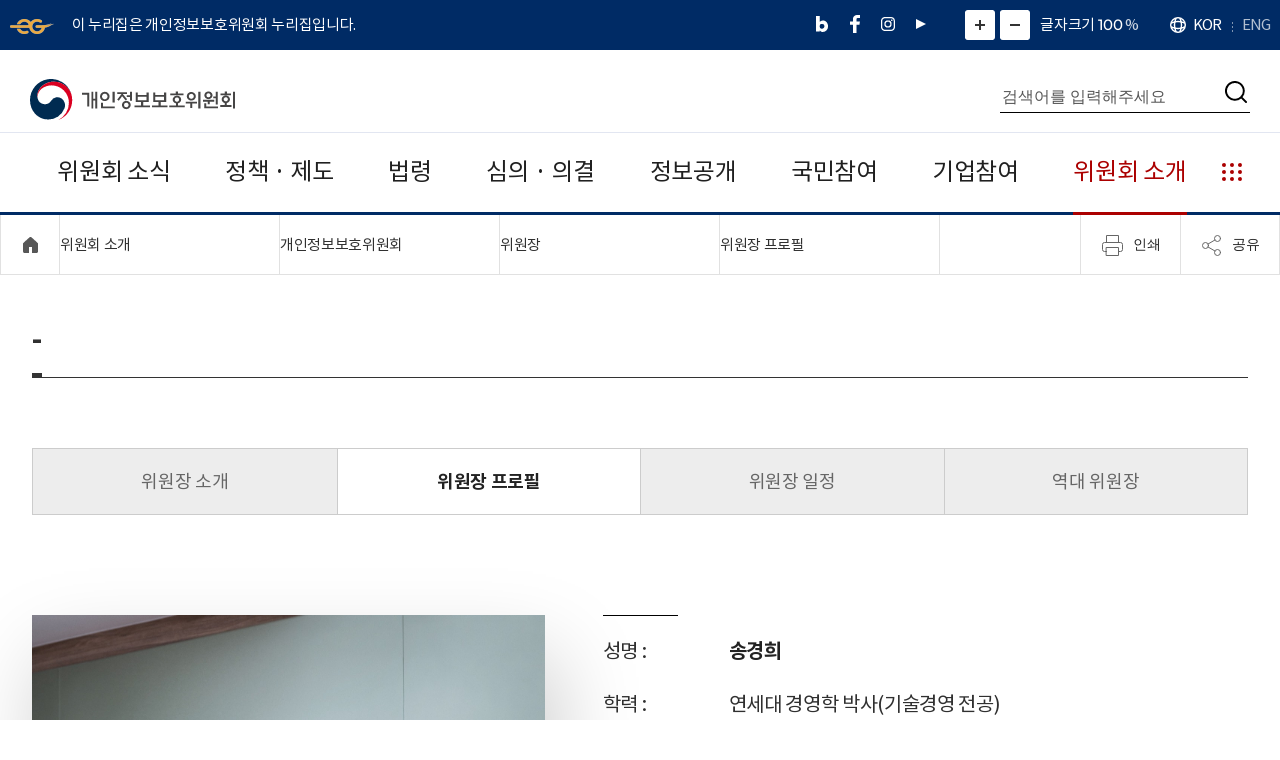

--- FILE ---
content_type: text/html;charset=utf-8
request_url: https://www.pipc.go.kr/np/default/page.do?mCode=F010040020
body_size: 80154
content:
<!DOCTYPE html>
<html lang="ko"  style="overflow-y:hidden !important" ><!-- style="overflow-y:hidden !important" -->
<head>
	<meta charset="utf-8">
	<title>개인정보보호위원회</title> 
	<meta http-equiv="X-UA-Compatible" content="IE=edge">
	<!--<meta http-equiv="Cache-Control" content="no-cache, no-store, must-revalidate" />-->
	<meta name="viewport" content="width=device-width, initial-scale=1.0 maximum-scale=1, minium-scale=1"><!--  -->
	<meta name="format-detection" content="telephone=no">
    <meta name="description" content="개인정보보호위원회는 여러분들의 소중한 개인정보를 지키기 위한 파수꾼 입니다.">
    
	<link rel="shortcut icon" href="/np/resources/images/common/gov.ico">
	<link rel="stylesheet" href="/np/datas/css/import.css">
	
	<script src="/np/resources/js/jquery-1.12.4.min.js?v=1.0.3"></script>
	<script src="/np/resources/js/jquery-ui.min.js?v=1.0.3"></script>
	<script src="/np/resources/js/ui.js??v=1.0.3"></script>
	 <script src="/np/resources/js/swiper.min.js?v=1.0.3"></script>

	<script src="/np/resources/js/jquery-latest.min.js?v=1.0.3"></script>
	<script src="/np/resources/js/prefixfree.min.js?v=1.0.3"></script>
	<script src="/np/resources/js/jquery.bxslider.min.js?v=1.0.3"></script>
	<script src="/np/resources/js/UserScriptConf.js?v=1.0.3"></script>
	    
	<link  rel="stylesheet" href="/np/resources/css/jquery.bxslider.css?v=1.0.3">
	<script src="/np/datas/js/common.js?v=1.0.4"></script>
	<script src="/np/datas/js/slider.js?v=1.0.3"></script> 
	<script src="/np/datas/js/kakao.min.js?v=1.0.3"></script>
	<script src="/np/datas/js/kakao-2.3.0.min.js" integrity="sha384-70k0rrouSYPWJt7q9rSTKpiTfX6USlMYjZUtr1Du+9o4cGvhPAWxngdtVZDdErlh" crossorigin="anonymous"></script>
        <script>
          Kakao.init('5715d0c5c0727fbe0cafee893c92e8cb');
        </script>
	<!-- M -->
	<script src="/np/datas/js/jquery-cookie.js?v=1.0.3"></script>
	<script src="/np/datas/js/layout.js?v=1.0.3"></script>
  	<!-- R -->
		<!-- S -->
			<script src="/np/datas/js/design.js?v=1.0.3"></script>
			<link rel="stylesheet" href="/np/datas/css/board.css?v=1.0.3"> 
			<link rel="stylesheet" href="/np/datas/css/common.css?v=1.0.3">
			<link rel="stylesheet" href="/np/datas/css/subCommon.css?v=1.0.3"> 
			<link rel="stylesheet" href="/np/datas/css/subContent.css?v=1.0.3">	
			<link rel="stylesheet" href="/np/datas/css/subContentNew.css?v=1.0.3">		
		<script>
	 $(document).ready(function () {
		 $('#PRK01').addClass('active');
		 goKey("PRK01", "");

		
		 
	});

	function goKey(keycmd, param){

		$.ajax({
			type: 'post',
			url: "/np/default/index.do",
			dataType: "json",
			data: {op:"list", keyCd:keycmd},	
			success: function(data) {
				
				var resData = "";
				let dataCnt = 0;
				$.each(data, function(index, data){
					if(param=="" || param ==null){
						if(index<4){
							resData +=setKeyData(data, index);
							
						}
					}
					else{
						resData += setKeyData(data, index);
					}
					dataCnt++;
				});
				
				$('#faqOpen').show();
				if(param=="" || param ==null){
					if(dataCnt<5){
						$('#faqOpen').hide();
						$('#faqClose').hide();
					}
					else{
						$('#faqOpen').show();
						$('#faqClose').hide();
					}
				}
				else{
					$('#faqOpen').hide();
					$('#faqClose').show();
				}
					
					
				$('#keyword').empty();
				$('#keyword').html(resData);
				
			}
		});
	}
	

	
	function setKeyData(data, index){
		let res = "";
		res+="<li>";
		if(index==4){
			res+="<a class=\"focus\"" + "id=\'" +"faqMoreFocus"+index+"\'" + " href=\'"+data.keyLink+"\'>";
		}else{
			res+="<a id=\'" +"faqMoreFocus"+index+"\'" + " href=\'"+data.keyLink+"\'>";
		}
		
		res+="<p class=\"faq_title\">"+ data.bbsNm;
		res+="</p>";
		res+="<p class=\"faq_txt\">"+ data.nttSj;
		res+="</p>";
		res+="</a>";
		res+="</li>";
		return res;
	}
	
	function goKeyMore(param){
		var activeId = $('.btn.sortButton.active').attr('id');
		goKey(activeId, param);
		
		setTimeout(function(){
			if(param=='ALL'){
			var targetlink = $("#faqMoreFocus4");
			targetlink.attr("tabindex",-1).focus();
			}
		},100);
	}

	
	function shareSNS(sns) {
	    var thisUrl = document.URL; /*encodeURI(encodeURIComponent(document.URL));*/
	    var snsTitle = "개인정보보호위원회"; /*encodeURI(encodeURIComponent("개인정보보호위원회"));*/
	    
	    if(sns=='kakaotalk'){
                Kakao.Share.sendScrap({
                requestUrl: thisUrl,
                });
	    }
	    else if ( sns == 'facebook' ) {
	        var url = "https://www.facebook.com/sharer/sharer.php?u="+thisUrl;
	        window.open(url, "", "width=486, height=286");
	    }
	    else if( sns == 'twitter' ) {
	        var url = "https://twitter.com/share?url="+thisUrl+"&text="+snsTitle;
	        window.open(url, "tweetPop", "width=486, height=286, scrollbars=yes");
	    }
	    else if( sns == 'naver' ) {
	    	var url = "https://share.naver.com/web/shareView?url="+thisUrl+"&title="+snsTitle;
	    	window.open(url);
	    } 
	}
	
    
	</script>
</head>

<!--
   	<button id="modalConfirmBtn" style="dispay:none;margin-top: 20px;background-color: white;color: white;border: none;padding: 10px 20px;border-radius: 5px;cursor: pointer;">확인</button> 
	-->

<!--  </div>
</div>
-->

<body>
	<div class="wrap">
	    <!--SkipNvS-->
		<div class="skipnav">
        <a href="#gnb">주메뉴 바로가기</a>
		<a href="#start_contents">본문 바로가기</a>
		</div>
	    <!--SkipNvE--><div class="headerArea">
	<script>
	$(window).load(function(){
		var href = window.location.href
		var url = new URL(href);
		var mCodeParams = url.searchParams.get('mCode');
		$('.firstMenu a.pcOnly').each(function(){
			var link = location.origin + $(this).attr('href')
			var linkUrl = new URL(link);
			var likeCodeParams = linkUrl.searchParams.get('mCode');
			if (mCodeParams && (mCodeParams.charAt() == likeCodeParams.charAt())){
				$(this).addClass('active')
			}
		})
	})
</script>
<div class="topBanner">
		<div class="top_container">
			<p class="topBanner__tit">
			    <i>
			        <img src="/np/resources/images/common/icon.png" alt="전자정부 누리집 로고">
			    </i>
			   	 이 누리집은 개인정보보호위원회 누리집입니다.
			</p>
			<div class="topBanner__right">
				<ul class="sns_box">
					<li><a href="https://blog.naver.com/pipcpr" target="_blank" title="네이버블로그 새창이동" class="btn__sns i_blog_b"><span class="blind">네이버블로그</span></a></li>
					<li><a href="https://www.facebook.com/pipc.go.kr" target="_blank" title="페이스북 새창이동" class="btn__sns i_facebook_b"><span class="blind">페이스북</span></a></li>
					<li><a href="https://www.instagram.com/pipc.go.kr/" target="_blank" title="인스타그램 새창이동" class="btn__sns i_insta_b"><span class="blind">인스타그램</span></a></li>
					<li><a href="https://www.youtube.com/pipcpr" target="_blank" title="유튜브 새창이동" class="btn__sns i_utube_b"><span class="blind">유튜브</span></a></li>
				</ul>
				<div class="controll__box">
					<button onclick="zoomInOut('plus');return false;" class="btn btn__size--up"><span class="blind">화면 확대</span></button>
					<button onclick="zoomInOut('minus');return false;" class="btn btn__size--down"><span class="blind">화면 축소</span></button>
					<dl>
						<dt class="blind">확대수치</dt>
						<dd class="zoomNum resetText">글자크기 100<span>%</span></dd>
					</dl>
				</div>
				<ul class="topLanguage_box">
					<li><div class="icon_global_01"><span class="blind">언어</span></div></li>
					<li><a href="/np" class="lan_txt active">KOR</a></li>
					<li><a href="/eng/index.do">ENG</a></li>
				</ul>
			</div>
		</div>
	</div>	

	<div class="header">
		<div class="container">
			<div class="header__top clear">
				<h1 class="logo"><a href="/np"><span class="blind">개인정보 보호위원회</span></a></h1>
				<!-- <p class="header__title"><img src="/np/resources/images/common/logoSub.png" alt="다시 대한민국! 새로운 국민의 나라"></p> -->
				<div class="header__memu">
					<div class="header__search">
						<label class="blind" for="T_search">통합검색</label>
						<form name="tSchFrm" method="post" action="/np/default/srch.do" onsubmit="return false;">
							<input type="text" title="통합검색어 입력" id="T_search" name="gloStr" placeholder="검색어를 입력해주세요" autocomplete="off" onKeypress="if(event.keyCode==13){goSearch();}" > 
							<button type="button" onclick="goSearch();return false;" class="btn btn__search"><span class="blind">검색</span></button>
						</form>
					</div>
				</div><!-- // header__memu -->
				
				<div class="mobile__menu">
					<form name="tSchFrm2" method="post" action="/np/default/srch.do" onsubmit="return false;">
						<button class="btn btn__menu"><span class="blind">메뉴열기</span></button>
						<button onclick="goSearchM();return false;" class="btn btn__searchMenu"><span class="blind">검색</span></button>
					</form>
				</div>
			</div><!-- // header__top -->
			
			<div class="header__gnb">
				<div class="mobileTop">
					<ul class="topLanguage_box">
						<li><a href="/np" class="btn_home active"><span class="blind">Home</span></a></li>
                        <li><div class="icon_global_01"><span class="blind">언어</span></div></li>
                        <li><a href="/np" class="lan_txt active">KOR</a></li>
                        <li><a href="/eng/index.do">ENG</a></li>
					</ul>
					<button class="btn mobileMene__close"><span class="blind">메뉴 닫기</span></button>
				</div>
				<div id="gnb" class="gnb" role="navigation">
					<ul class="navListBox">
						<li class="firstMenu">
						<!--<li class="firstMenu">
							-->
							<li class="firstMenu">
								<a href="javascript:;" class="mobileOnly">위원회 소식</a>
								<a href="/np/cop/bbs/selectBoardList.do?bbsId=BS061&mCode=C010010000" class="pcOnly">위원회 소식</a>
								<div class="navListArea">
									<div class="container gnb_sub_menu_box">
										<!-- 메뉴 이미지 -->
	                                    <div class="gnb_sub_menu_img_box">
		                                    <div class="gnb_sub_menu_img_01"></div>
	                                    </div><!-- // 메뉴 이미지 -->
										<ol class="gnbList clear">
											<!--  -->
												<!--  -->
												<li><a href="/np/cop/bbs/selectBoardList.do?bbsId=BS061&mCode=C010010000" target="_top" 
																> 
																<span>새소식</span>
															</a>
	                               					<!--  -->
												<ol><li >
														<a href="/np/cop/bbs/selectBoardList.do?bbsId=BS061&mCode=C010010000" target="_top"
															>
															<span>공지사항</span>
														</a></li>
	                                   				<!--  -->
												<li >
														<a href="/np/cop/bbs/selectBoardList.do?bbsId=BS208&mCode=C010020000" target="_top"
															>
															<span>채용</span>
														</a></li>
	                                   				<!--  -->
												<li >
														<a href="/np/cop/bbs/selectBoardList.do?bbsId=BS262&mCode=C010030000" target="_top"
															>
															<span>공시송달</span>
														</a></li>
	                                   				<!--  -->
												<li >
														<a href="/np/cop/bbs/selectBoardList.do?bbsId=BS258&mCode=C010040000" target="_top"
															>
															<span>결과의 공표</span>
														</a></li>
	                                   				<!--  -->
												</ol></li><li><a href="/np/cop/bbs/selectBoardList.do?bbsId=BS074&mCode=C020010000" target="_top" 
																> 
																<span>보도‧해명</span>
															</a>
	                               					<!--  -->
												<ol><li >
														<a href="/np/cop/bbs/selectBoardList.do?bbsId=BS074&mCode=C020010000" target="_top"
															>
															<span>보도자료</span>
														</a></li>
	                                   				<!--  -->
												<li >
														<a href="/np/cop/bbs/selectBoardList.do?bbsId=BS210&mCode=C020020000" target="_top"
															>
															<span>해명자료</span>
														</a></li>
	                                   				<!--  -->
												</ol></li><li><a href="/np/cop/bbs/selectBoardList.do?bbsId=BS211&mCode=C040020000" target="_top" 
																> 
																<span>정책홍보</span>
															</a>
	                               					<!--  -->
												<ol><li >
														<a href="/np/cop/bbs/selectBoardList.do?bbsId=BS211&mCode=C040020000" target="_top"
															>
															<span>사진뉴스</span>
														</a></li>
	                                   				<!--  -->
												<li >
														<a href="/np/cop/bbs/selectBoardList.do?bbsId=BS212&mCode=C040030000" target="_top"
															>
															<span>카드뉴스</span>
														</a></li>
	                                   				<!--  -->
												<li >
														<a href="/np/cop/bbs/selectBoardList.do?bbsId=BS213&mCode=C040050000" target="_top"
															>
															<span>정보그림(인포그래픽)</span>
														</a></li>
	                                   				<!--  -->
												<li >
														<a href="/np/cop/bbs/selectBoardList.do?bbsId=BS215&mCode=C040060000" target="_top"
															>
															<span>동영상뉴스</span>
														</a></li>
	                                   				<!--  -->
												</ol></li><li><a href="/np/default/page.do?mCode=C050000000" target="_top" 
																> 
																<span>개인정보 보호 캠페인</span>
															</a>
	                               					<!--  -->
												<ol><li >
														<a href="/np/default/page.do?mCode=C050010000" target="_top"
															>
															<span>내정보지킴이 캠페인</span>
														</a></li>
	                                   				</ol></li></ol>
	                      			</div>
	                      		</div>
	                      	</li>
						<li class="">
						<!--<li>
							-->
							<li class="firstMenu">
								<a href="javascript:;" class="mobileOnly">정책 · 제도</a>
								<a href="/np/default/page.do?mCode=D030010000" class="pcOnly">정책 · 제도</a>
								<div class="navListArea">
									<div class="container gnb_sub_menu_box">
										<!-- 메뉴 이미지 -->
	                                    <div class="gnb_sub_menu_img_box">
		                                    <div class="gnb_sub_menu_img_01"></div>
	                                    </div><!-- // 메뉴 이미지 -->
										<ol class="gnbList clear">
											<!--  -->
												<!--  -->
												<li><a href="/np/default/page.do?mCode=D030010000" target="_top" 
																> 
																<span>국민정책</span>
															</a>
	                               					<!--  -->
												<ol><li >
														<a href="/np/default/page.do?mCode=D030010000" target="_top"
															>
															<span>개인정보 열람 등 요구정책</span>
														</a></li>
	                                   				<!--  -->
												<li >
														<a href="/np/default/page.do?mCode=D030020010" target="_top"
															>
															<span>- 전송요구권(마이데이터 제도)</span>
														</a></li>
	                                   				<!--  -->
												<!--  -->
												<!--  -->
												<!--  -->
												<li >
														<a href="/np/default/page.do?mCode=D030030010" target="_top"
															>
															<span>개인정보 분쟁조정제도</span>
														</a></li>
	                                   				<!--  -->
												<!--  -->
												<!--  -->
												<!--  -->
												<!--  -->
												<li >
														<a href="/np/default/page.do?mCode=D030040000" target="_top"
															>
															<span>개인정보 유출신고제도</span>
														</a></li>
	                                   				<!--  -->
												<li >
														<a href="/np/default/page.do?mCode=D030050000" target="_top"
															>
															<span>개인정보 침해신고제도</span>
														</a></li>
	                                   				<!--  -->
												<li >
														<a href="/np/cop/bbs/selectBoardList.do?bbsId=BS288&&mCode=D030060000" target="_top"
															>
															<span>국민정책 자료실</span>
														</a></li>
	                                   				<!--  -->
												<!--  -->
												</ol></li><li><a href="/np/default/page.do?mCode=D040010000" target="_top" 
																> 
																<span>기업정책</span>
															</a>
	                               					<!--  -->
												<ol><li >
														<a href="/np/default/page.do?mCode=D040010000" target="_top"
															>
															<span>가명처리‧가명정보 결합제도</span>
														</a></li>
	                                   				<!--  -->
												<li >
														<a href="/np/default/page.do?mCode=D040020000" target="_top"
															>
															<span>인증제도(ISMS-P)</span>
														</a></li>
	                                   				<!--  -->
												<li >
														<a href="/np/default/page.do?mCode=D040050000" target="_top"
															>
															<span>기술 R&D 로드맵(’22~’26)</span>
														</a></li>
	                                   				<!--  -->
												<li >
														<a href="/np/default/page.do?mCode=D040060000" target="_top"
															>
															<span>기술 표준화 로드맵(’23~’27)</span>
														</a></li>
	                                   				<!--  -->
												<li >
														<a href="/np/cop/bbs/selectBoardList.do?bbsId=BS289&mCode=D040070000" target="_top"
															>
															<span>기업정책 자료실</span>
														</a></li>
	                                   				<!--  -->
												</ol></li><li><a href="/np/default/page.do?mCode=D050010010" target="_top" 
																> 
																<span>공공정책</span>
															</a>
	                               					<!--  -->
												<ol><li >
														<a href="/np/default/page.do?mCode=D050010010" target="_top"
															>
															<span>기본계획‧시행계획</span>
														</a></li>
	                                   				<!--  -->
												<!--  -->
												<!--  -->
												<li >
														<a href="/np/default/page.do?mCode=D050020000" target="_top"
															>
															<span>개인정보 영향평가제도</span>
														</a></li>
	                                   				<!--  -->
												<li >
														<a href="/np/default/page.do?mCode=D050030000" target="_top"
															>
															<span>개인정보 침해요인 평가제도</span>
														</a></li>
	                                   				<!--  -->
												<li >
														<a href="/np/default/page.do?mCode=D050040000" target="_top"
															>
															<span>공공기관 개인정보보호수준 평가제도</span>
														</a></li>
	                                   				<!--  -->
												<li >
														<a href="/np/cop/bbs/selectBoardList.do?bbsId=BS290&mCode=D050050000" target="_top"
															>
															<span>공공정책 자료실</span>
														</a></li>
	                                   				<!--  -->
												<!--  -->
												</ol></li><li><a href="/np/cop/bbs/selectBoardList.do?bbsId=BS105&mCode=D060010000" target="_top" 
																> 
																<span>글로벌정책</span>
															</a>
	                               					<!--  -->
												<ol><li >
														<a href="/np/cop/bbs/selectBoardList.do?bbsId=BS105&mCode=D060010000" target="_top"
															>
															<span>국가별 정보</span>
														</a></li>
	                                   				<!--  -->
												<li >
														<a href="/np/default/page.do?mCode=D060020010" target="_top"
															>
															<span>해외 개인정보 감독기구 · 협의체</span>
														</a></li>
	                                   				<!--  -->
												<!--  -->
												<!--  -->
												<!--  -->
												<!--  -->
												<li >
														<a href="/np/cop/bbs/selectBoardList.do?bbsId=BS271&mCode=D060030010" target="_top"
															>
															<span>해외 개인정보 자료실</span>
														</a></li>
	                                   				<!--  -->
												<!--  -->
												<!--  -->
												<!--  -->
												<li >
														<a href="/np/default/page.do?mCode=D060040000" target="_top"
															>
															<span>동등성 인정 침해신고</span>
														</a></li>
	                                   				<!--  -->
												<!--  -->
												<!--  -->
												<!--  -->
												</ol></li><li><a href="/np/cop/bbs/selectBoardList.do?bbsId=BS231&mCode=D070010010" target="_top" 
																> 
																<span>자료실</span>
															</a>
	                               					<!--  -->
												<ol><li >
														<a href="/np/cop/bbs/selectBoardList.do?bbsId=BS231&mCode=D070010010" target="_top"
															>
															<span>결정문‧사례집</span>
														</a></li>
	                                   				<!--  -->
												<!--  -->
												<!--  -->
												<li >
														<a href="/np/cop/bbs/selectBoardList.do?bbsId=BS079&mCode=D070020000" target="_top"
															>
															<span>연차보고서</span>
														</a></li>
	                                   				<!--  -->
												<li >
														<a href="/np/cop/bbs/selectBoardList.do?bbsId=BS273&mCode=D070020010" target="_top"
															>
															<span>통계정보</span>
														</a></li>
	                                   				<!--  -->
												<li >
														<a href="/np/cop/bbs/selectBoardList.do?bbsId=BS120&mCode=D070030000" target="_top"
															>
															<span>세미나자료</span>
														</a></li>
	                                   				<!--  -->
												<li >
														<a href="https://www.prism.go.kr/" target="_blank"
															 
																class="siteNew"  title="연구보고서 새창이동"
															>
															<span>연구보고서</span>
														</a></li>
	                                   				<!--  -->
												</ol></li><li><a href="/np/default/page.do?mCode=D080010010" target="_top" 
																> 
																<span>업무계획·국회</span>
															</a>
	                               					<!--  -->
												<ol><li >
														<a href="/np/default/page.do?mCode=D080010010" target="_top"
															>
															<span>업무계획</span>
														</a></li>
	                                   				<!--  -->
												<!--  -->
												<!--  -->
												<li >
														<a href="/np/cop/bbs/selectBoardList.do?bbsId=BS261&mCode=D080020000" target="_top"
															>
															<span>국회 관련 정보</span>
														</a></li>
	                                   				</ol></li></ol>
	                      			</div>
	                      		</div>
	                      	</li>
						<li class="">
						<!--<li>
							-->
							<li class="firstMenu">
								<a href="javascript:;" class="mobileOnly">법령</a>
								<a href="/np/default/page.do?mCode=G010010000" class="pcOnly">법령</a>
								<div class="navListArea">
									<div class="container gnb_sub_menu_box">
										<!-- 메뉴 이미지 -->
	                                    <div class="gnb_sub_menu_img_box">
		                                    <div class="gnb_sub_menu_img_01"></div>
	                                    </div><!-- // 메뉴 이미지 -->
										<ol class="gnbList clear">
											<!--  -->
												<!--  -->
												<li><a href="/np/default/page.do?mCode=G010010000" target="_top" 
																> 
																<span>법령정보</span>
															</a>
	                               					<!--  -->
												<ol><li >
														<a href="/np/default/page.do?mCode=G010010000" target="_top"
															>
															<span>법령</span>
														</a></li>
	                                   				<!--  -->
												<li >
														<a href="/np/cop/bbs/selectBoardList.do?bbsId=BS216&mCode=G010020010" target="_top"
															>
															<span>훈령‧예규‧고시</span>
														</a></li>
	                                   				<!--  -->
												<!--  -->
												<!--  -->
												<!--  -->
												<!--  -->
												<li >
														<a href="/np/cop/bbs/selectBoardList.do?bbsId=BS217&mCode=G010030000" target="_top"
															>
															<span>안내서</span>
														</a></li>
	                                   				<!--  -->
												<!--  -->
												<!--  -->
												<!--  -->
												</ol></li></ol>
	                      			</div>
	                      		</div>
	                      	</li>
						<li class="">
						<!--<li>
							-->
							<li class="firstMenu">
								<a href="javascript:;" class="mobileOnly">심의 · 의결</a>
								<a href="/np/default/page.do?mCode=E010010010" class="pcOnly">심의 · 의결</a>
								<div class="navListArea">
									<div class="container gnb_sub_menu_box">
										<!-- 메뉴 이미지 -->
	                                    <div class="gnb_sub_menu_img_box">
		                                    <div class="gnb_sub_menu_img_01"></div>
	                                    </div><!-- // 메뉴 이미지 -->
										<ol class="gnbList clear">
											<!--  -->
												<!--  -->
												<li><a href="/np/default/page.do?mCode=E010010010" target="_top" 
																> 
																<span>심의‧의결 안내</span>
															</a>
	                               					<!--  -->
												<ol><li >
														<a href="/np/default/page.do?mCode=E010010010" target="_top"
															>
															<span>신청대상 및 방법</span>
														</a></li>
	                                   				<!--  -->
												<!--  -->
												<!--  -->
												<li >
														<a href="/np/default/page.do?mCode=E010020000" target="_top"
															>
															<span>심의‧의결 절차</span>
														</a></li>
	                                   				<!--  -->
												<li >
														<a href="/np/default/page.do?mCode=E010030000" target="_top"
															>
															<span>방청안내</span>
														</a></li>
	                                   				<!--  -->
												</ol></li><li><a href="/np/default/minutes.do?mCode=E020010000&schTypeCd=1" target="_top" 
																> 
																<span>위원회 일정</span>
															</a>
	                               					<!--  -->
												<ol><li >
														<a href="/np/default/minutes.do?mCode=E020010000&schTypeCd=1" target="_top"
															>
															<span>보호위원회</span>
														</a></li>
	                                   				<!--  -->
												<li >
														<a href="/np/default/minutes.do?mCode=E020020000&schTypeCd=2" target="_top"
															>
															<span>제1소위원회</span>
														</a></li>
	                                   				<!--  -->
												<li >
														<a href="/np/default/minutes.do?mCode=E020030000&schTypeCd=3" target="_top"
															>
															<span>제2소위원회</span>
														</a></li>
	                                   				<!--  -->
												<li >
														<a href="/np/default/minutes.do?mCode=E020040000&schTypeCd=4" target="_top"
															>
															<span>구 위원회</span>
														</a></li>
	                                   				<!--  -->
												</ol></li><li><a href="/np/default/agenda.do?mCode=E030010000" target="_top" 
																> 
																<span>위원회 결정</span>
															</a>
	                               					<!--  -->
												<ol><li >
														<a href="/np/default/agenda.do?mCode=E030010000" target="_top"
															>
															<span>위원회 결정문</span>
														</a></li>
	                                   				<!--  -->
												<li >
														<a href="/np/default/agenda.do?mCode=E030020000&isPre=Y" target="_top"
															>
															<span>구 위원회</span>
														</a></li>
	                                   				</ol></li></ol>
	                      			</div>
	                      		</div>
	                      	</li>
						<li class="">
						<!--<li>
							-->
							<li class="firstMenu">
								<a href="javascript:;" class="mobileOnly">정보공개</a>
								<a href="/np/default/page.do?mCode=A010010000" class="pcOnly">정보공개</a>
								<div class="navListArea">
									<div class="container gnb_sub_menu_box">
										<!-- 메뉴 이미지 -->
	                                    <div class="gnb_sub_menu_img_box">
		                                    <div class="gnb_sub_menu_img_01"></div>
	                                    </div><!-- // 메뉴 이미지 -->
										<ol class="gnbList clear">
											<!--  -->
												<!--  -->
												<li><a href="/np/default/page.do?mCode=A010010000" target="_top" 
																> 
																<span>정보공개제도</span>
															</a>
	                               					<!--  -->
												<ol><li >
														<a href="/np/default/page.do?mCode=A010010000" target="_top"
															>
															<span>정보공개 안내</span>
														</a></li>
	                                   				<!--  -->
												<li >
														<a href="/np/default/page.do?mCode=A010020010" target="_top"
															>
															<span>비공개 기준</span>
														</a></li>
	                                   				<!--  -->
												<!--  -->
												<!--  -->
												<li >
														<a href="/np/default/openInfo.do?mCode=A010030000" target="_top"
															>
															<span>정보목록</span>
														</a></li>
	                                   				<!--  -->
												<li >
														<a href="https://www.open.go.kr/com/login/memberLogin.do" target="_blank"
															 
																class="siteNew"  title="정보공개 청구 새창이동"
															>
															<span>정보공개 청구</span>
														</a></li>
	                                   				<!--  -->
												</ol></li><li><a href="/np/default/anInfo.do?mCode=A030015000" target="_top" 
																> 
																<span>사전정보공표</span>
															</a>
	                               					<!--  -->
												<ol><li >
														<a href="/np/default/anInfo.do?mCode=A030015000" target="_top"
															>
															<span>사전정보 공표목록</span>
														</a></li>
	                                   				<!--  -->
												<li >
														<a href="/np/cop/bbs/selectBoardList.do?bbsId=BS201&mCode=A030020000" target="_top"
															>
															<span>업무추진비</span>
														</a></li>
	                                   				<!--  -->
												<li >
														<a href="/np/cop/bbs/selectBoardList.do?bbsId=BS202&mCode=A030030000" target="_top"
															>
															<span>감사결과</span>
														</a></li>
	                                   				<!--  -->
												<li >
														<a href="/np/cop/bbs/selectBoardList.do?bbsId=BS203&mCode=A030040000" target="_top"
															>
															<span>반부패‧청렴자료</span>
														</a></li>
	                                   				<!--  -->
												<li >
														<a href="/np/cop/bbs/selectBoardList.do?bbsId=BS204&mCode=A030050000" target="_top"
															>
															<span>금지물품 현황</span>
														</a></li>
	                                   				<!--  -->
												<li >
														<a href="/np/cop/bbs/selectBoardList.do?bbsId=BS205&mCode=A030060000" target="_top"
															>
															<span>부패행위자 정보</span>
														</a></li>
	                                   				<!--  -->
												<li >
														<a href="/np/cop/bbs/selectBoardList.do?bbsId=BS206&mCode=A030070000" target="_top"
															>
															<span>공용차량 이용현황</span>
														</a></li>
	                                   				<!--  -->
												<li >
														<a href="/np/cop/bbs/selectBoardList.do?bbsId=BS207&mCode=A030080000" target="_top"
															>
															<span>세입‧세출예산 운용현황</span>
														</a></li>
	                                   				<!--  -->
												<li >
														<a href="/np/cop/bbs/selectBoardList.do?bbsId=BS252&mCode=A030100000" target="_top"
															>
															<span>계약현황</span>
														</a></li>
	                                   				<!--  -->
												<li >
														<a href="/np/cop/bbs/selectBoardList.do?bbsId=BS264&mCode=A030110000" target="_top"
															>
															<span>행정기관 소속 위원회 현황</span>
														</a></li>
	                                   				<!--  -->
												<li >
														<a href="/np/cop/bbs/selectBoardList.do?bbsId=BS295&mCode=A030120000" target="_top"
															>
															<span>주요 평가 결과</span>
														</a></li>
	                                   				<!--  -->
												</ol></li><li><a href="/np/default/page.do?mCode=A040010000" target="_top" 
																> 
																<span>공공데이터</span>
															</a>
	                               					<!--  -->
												<ol><li >
														<a href="/np/default/page.do?mCode=A040010000" target="_top"
															>
															<span>공공데이터 개방</span>
														</a></li>
	                                   				<!--  -->
												</ol></li><li><a href="/np/default/page.do?mCode=A050010000" target="_top" 
																> 
																<span>정책실명제</span>
															</a>
	                               					<!--  -->
												<ol><li >
														<a href="/np/default/page.do?mCode=A050010000" target="_top"
															>
															<span>정책실명제 안내</span>
														</a></li>
	                                   				<!--  -->
												<li >
														<a href="/np/default/page.do?mCode=A050020000" target="_top"
															>
															<span>국민신청실명제</span>
														</a></li>
	                                   				</ol></li></ol>
	                      			</div>
	                      		</div>
	                      	</li>
						<li class="">
						<!--<li>
							-->
							<li class="firstMenu">
								<a href="javascript:;" class="mobileOnly">국민참여</a>
								<a href="/np/default/page.do?mCode=B010020000" class="pcOnly">국민참여</a>
								<div class="navListArea">
									<div class="container gnb_sub_menu_box">
										<!-- 메뉴 이미지 -->
	                                    <div class="gnb_sub_menu_img_box">
		                                    <div class="gnb_sub_menu_img_01"></div>
	                                    </div><!-- // 메뉴 이미지 -->
										<ol class="gnbList clear">
											<!--  -->
												<!--  -->
												<li><a href="/np/default/page.do?mCode=B010020000" target="_top" 
																> 
																<span>개인정보 미래포럼</span>
															</a>
	                               					<!--  -->
												<ol><li >
														<a href="/np/default/page.do?mCode=B010020000" target="_top"
															>
															<span>미래포럼 소개</span>
														</a></li>
	                                   				<!--  -->
												<li >
														<a href="/np/default/page.do?mCode=B010030000" target="_top"
															>
															<span>2025 미래포럼 위원 소개</span>
														</a></li>
	                                   				<!--  -->
												<li >
														<a href="/np/default/page.do?mCode=B010040000" target="_top"
															>
															<span>2025 미래포럼 활동계획</span>
														</a></li>
	                                   				<!--  -->
												<li >
														<a href="/np/cop/bbs/selectBoardList.do?bbsId=BS255&mCode=B010060000" target="_top"
															>
															<span>2021-2022 미래포럼 주요활동</span>
														</a></li>
	                                   				<!--  -->
												<li >
														<a href="/np/cop/bbs/selectBoardList.do?bbsId=BS266&mCode=B010070000" target="_top"
															>
															<span>2022-2023 미래포럼 주요활동</span>
														</a></li>
	                                   				<!--  -->
												<li >
														<a href="/np/cop/bbs/selectBoardList.do?bbsId=BS275&mCode=B010080000" target="_top"
															>
															<span>2024 미래포럼 주요활동</span>
														</a></li>
	                                   				<!--  -->
												<li >
														<a href="/np/cop/bbs/selectBoardList.do?bbsId=BS294&mCode=B010081000" target="_top"
															>
															<span>2025 미래포럼 주요활동</span>
														</a></li>
	                                   				<!--  -->
												<li >
														<a href="/np/cop/bbs/selectBoardList.do?bbsId=BS254&mCode=B010090000" target="_top"
															>
															<span>미래포럼 현장영상</span>
														</a></li>
	                                   				<!--  -->
												</ol></li><li><a href="/np/default/page.do?mCode=B020010010" target="_top" 
																> 
																<span>민원마당</span>
															</a>
	                               					<!--  -->
												<ol><li >
														<a href="/np/default/page.do?mCode=B020010010" target="_top"
															>
															<span>온라인 민원</span>
														</a></li>
	                                   				<!--  -->
												<!--  -->
												<!--  -->
												<!--  -->
												<!--  -->
												<li >
														<a href="/np/default/page.do?mCode=B020020010" target="_top"
															>
															<span>국민행복제안</span>
														</a></li>
	                                   				<!--  -->
												<!--  -->
												<!--  -->
												<li >
														<a href="/np/default/page.do?mCode=B020030010" target="_top"
															>
															<span>정책참여</span>
														</a></li>
	                                   				<!--  -->
												<!--  -->
												<!--  -->
												<!--  -->
												<!--  -->
												<li >
														<a href="/np/default/page.do?mCode=B020040010" target="_top"
															>
															<span>적극행정</span>
														</a></li>
	                                   				<!--  -->
												<!--  -->
												<!--  -->
												<!--  -->
												<!--  -->
												</ol></li><li><a href="/np/default/page.do?mCode=B040010000" target="_top" 
																> 
																<span>규제혁신</span>
															</a>
	                               					<!--  -->
												<ol><li >
														<a href="/np/default/page.do?mCode=B040010000" target="_top"
															>
															<span>규제혁신 과제현황</span>
														</a></li>
	                                   				<!--  -->
												<li >
														<a href="/np/default/page.do?mCode=B040020000" target="_top"
															>
															<span>심사중인 규제법안</span>
														</a></li>
	                                   				<!--  -->
												<li >
														<a href="https://www.better.go.kr/fz/law/RegulActs01.jsp" target="_blank"
															 
																class="siteNew"  title="규제법령 정보 새창이동"
															>
															<span>규제법령 정보</span>
														</a></li>
	                                   				<!--  -->
												<li >
														<a href="https://www.sinmungo.go.kr/" target="_blank"
															 
																class="siteNew"  title="규제개혁 신문고 새창이동"
															>
															<span>규제개혁 신문고</span>
														</a></li>
	                                   				<!--  -->
												<li >
														<a href="https://www.better.go.kr/" target="_blank"
															 
																class="siteNew"  title="규제정보포털 새창이동"
															>
															<span>규제정보포털</span>
														</a></li>
	                                   				<!--  -->
												<li >
														<a href="/np/default/page.do?mCode=B040060000" target="_top"
															>
															<span>규제입증 요청</span>
														</a></li>
	                                   				<!--  -->
												</ol></li><li><a href="/np/default/page.do?mCode=B050010000" target="_top" 
																> 
																<span>신고센터</span>
															</a>
	                               					<!--  -->
												<ol><li >
														<a href="/np/default/page.do?mCode=B050010000" target="_top"
															>
															<span>공익신고</span>
														</a></li>
	                                   				<!--  -->
												<li >
														<a href="https://ncp.clean.go.kr/cmn/secCtfcKMC.do?menuCode=acs&mapAcs=Y&insttCd=1790365" target="_blank"
															 
																class="siteNew"  title="부패행위신고 새창이동"
															>
															<span>부패행위신고</span>
														</a></li>
	                                   				<!--  -->
												<li >
														<a href="https://www.clean.go.kr/menu.es?mid=a10203000000" target="_blank"
															 
																class="siteNew"  title="청탁금지법위반 채용·비리 신고 새창이동"
															>
															<span>청탁금지법위반 채용·비리 신고</span>
														</a></li>
	                                   				<!--  -->
												<li >
														<a href="https://www.clean.go.kr/menu.es?mid=a10206000000" target="_blank"
															 
																class="siteNew"  title="행동강령위반 신고 새창이동"
															>
															<span>행동강령위반 신고</span>
														</a></li>
	                                   				<!--  -->
												<li >
														<a href="/np/default/page.do?mCode=B050050000" target="_top"
															>
															<span>보조금 부조리 신고센터</span>
														</a></li>
	                                   				<!--  -->
												<li >
														<a href="https://www.clean.go.kr/menu.es?mid=a10204000000" target="_blank"
															 
																class="siteNew"  title="공공재정 부정청구 등 신청 새창이동"
															>
															<span>공공재정 부정청구 등 신청</span>
														</a></li>
	                                   				<!--  -->
												<li >
														<a href="/np/default/page.do?mCode=B050070000" target="_top"
															>
															<span>예산낭비 신고센터</span>
														</a></li>
	                                   				<!--  -->
												<li >
														<a href="https://www.safetyreport.go.kr" target="_blank"
															 
																class="siteNew"  title="안전신문고 새창이동"
															>
															<span>안전신문고</span>
														</a></li>
	                                   				</ol></li></ol>
	                      			</div>
	                      		</div>
	                      	</li>
						<li class="">
						<!--<li>
							-->
							<li class="firstMenu">
								<a href="javascript:;" class="mobileOnly">기업참여</a>
								<a href="/np/default/page.do?mCode=I010010000" class="pcOnly">기업참여</a>
								<div class="navListArea">
									<div class="container gnb_sub_menu_box">
										<!-- 메뉴 이미지 -->
	                                    <div class="gnb_sub_menu_img_box">
		                                    <div class="gnb_sub_menu_img_01"></div>
	                                    </div><!-- // 메뉴 이미지 -->
										<ol class="gnbList clear">
											<!--  -->
												<!--  -->
												<li><a href="/np/default/page.do?mCode=I010010000" target="_top" 
																> 
																<span>혁신지원 원스톱 서비스</span>
															</a>
	                               					<!--  -->
												<ol><li >
														<a href="/np/default/page.do?mCode=I010010000" target="_top"
															>
															<span>혁신지원 원스톱 서비스</span>
														</a></li>
	                                   				<!--  -->
												</ol></li><li><a href="/np/default/page.do?mCode=I020010000" target="_top" 
																> 
																<span>사전적정성 검토제</span>
															</a>
	                               					<!--  -->
												<ol><li >
														<a href="/np/default/page.do?mCode=I020010000" target="_top"
															>
															<span>사전적정성 검토제 개요</span>
														</a></li>
	                                   				<!--  -->
												<li >
														<a href="/np/default/page.do?mCode=I020020000" target="_top"
															>
															<span>신청 대상 및 신청 방법</span>
														</a></li>
	                                   				<!--  -->
												</ol></li><li><a href="/np/cop/bbs/selectBoardList.do?bbsId=BS292&&mCode=I040010000" target="_top" 
																> 
																<span>개인정보 지식센터</span>
															</a>
	                               					<!--  -->
												<ol><li >
														<a href="/np/cop/bbs/selectBoardList.do?bbsId=BS292&&mCode=I040010000" target="_top"
															>
															<span>개인정보 지식센터</span>
														</a></li>
	                                   				</ol></li></ol>
	                      			</div>
	                      		</div>
	                      	</li>
						<li class="">
						<!--<li>
							-->
							<li class="firstMenu">
								<a href="javascript:;" class="mobileOnly">위원회 소개</a>
								<a href="/np/default/page.do?mCode=F010010010" class="pcOnly">위원회 소개</a>
								<div class="navListArea">
									<div class="container gnb_sub_menu_box">
										<!-- 메뉴 이미지 -->
	                                    <div class="gnb_sub_menu_img_box">
		                                    <div class="gnb_sub_menu_img_01"></div>
	                                    </div><!-- // 메뉴 이미지 -->
										<ol class="gnbList clear">
											<!--  -->
												<!--  -->
												<li><a href="/np/default/page.do?mCode=F010010010" target="_top" 
																> 
																<span>개인정보보호위원회</span>
															</a>
	                               					<!--  -->
												<ol><li >
														<a href="/np/default/page.do?mCode=F010010010" target="_top"
															>
															<span>기관소개</span>
														</a></li>
	                                   				<!--  -->
												<!--  -->
												<!--  -->
												<!--  -->
												<li >
														<a href="/np/default/page.do?mCode=F010020000" target="_top"
															>
															<span>국정과제</span>
														</a></li>
	                                   				<!--  -->
												<li >
														<a href="/np/default/page.do?mCode=F010040010" target="_top"
															>
															<span>위원장</span>
														</a></li>
	                                   				<!--  -->
												<!--  -->
												<!--  -->
												<!--  -->
												<!--  -->
												<li >
														<a href="/np/default/page.do?mCode=F010050010" target="_top"
															>
															<span>부위원장</span>
														</a></li>
	                                   				<!--  -->
												<!--  -->
												<!--  -->
												<li >
														<a href="/np/default/intCommit.do?mCode=F010060000&typeCd=1" target="_top"
															>
															<span>위원</span>
														</a></li>
	                                   				<!--  -->
												<li >
														<a href="/np/default/page.do?mCode=F010070000" target="_top"
															>
															<span>오시는 길</span>
														</a></li>
	                                   				<!--  -->
												</ol></li><li><a href="/np/default/page.do?mCode=F060010000" target="_top" 
																> 
																<span>조직구성</span>
															</a>
	                               					<!--  -->
												<ol><li >
														<a href="/np/default/page.do?mCode=F060010000" target="_top"
															>
															<span>조직도</span>
														</a></li>
	                                   				<!--  -->
												<li >
														<a href="/np/default/intOrg.do?op=list&mCode=F060020000&page=1&schType=memNm&schStr=++" target="_top"
															>
															<span>직원찾기</span>
														</a></li>
	                                   				<!--  -->
												</ol></li><li><a href="/np/default/page.do?mCode=F080010000" target="_top" 
																> 
																<span>분쟁조정위원회</span>
															</a>
	                               					<!--  -->
												<ol><li >
														<a href="/np/default/page.do?mCode=F080010000" target="_top"
															>
															<span>분쟁조정위원회 소개</span>
														</a></li>
	                                   				<!--  -->
												<li >
														<a href="/np/default/intCommit.do?mCode=F080020000&typeCd=2" target="_top"
															>
															<span>분쟁조정위원 소개</span>
														</a></li>
	                                   				</ol></li></ol>
	                      			</div>
	                      		</div>
	                      	</li>
						<!-- <li class="firstMenu">
								<a href="javascript:;" class="mobileOnly">법령11</a>
								<a href="/np/default/page.do?mCode=G010000000" class="pcOnly">법령22</a>
								<div class="navListArea" style="display: none;">
									<div class="container gnb_sub_menu_box">
										메뉴 이미지
	                                    <div class="gnb_sub_menu_img_box">
		                                    <div class="sub_txt_box">
		                                    	<div class="sub_title_txt">법령33</div>
		                                    	<p>개인정보보호위원회는 여러분들의 소중한 개인정보를 지키기 위한 파수꾼 입니다.</p>
		                                    </div>
	                                   		<div class="gnb_sub_menu_img_01"></div>
	                                    </div>// 메뉴 이미지
										<ol class="gnbList clear">
											<li><a href="/np/default/page.do?mCode=G000000000" target="_top"> 
																<span>법령정보</span>
															</a>
	                               					
	                               					<ol>
	                                   				<li>
														<a href="/np/default/page.do?mCode=G010010000&amp;schTypeCd=3" target="_top">
															<span>법령4</span>
														</a></li>
	                                   				<li>
	                                   				<li>
														<a href="/np/cop/bbs/selectBoardList.do?bbsId=BS216&mCode=G010020010&amp;schTypeCd=3" target="_top">
															<span>훈령‧예규‧고시</span>
														</a></li>
	                                   				<li>
														<a href="/np/cop/bbs/selectBoardList.do?bbsId=BS217&mCode=G010030000&amp;schTypeCd=3" target="_top">
															<span>지침‧가이드라인</span>
														</a></li>
	                                   				<li>
														<a href="http://world.moleg.go.kr&mCode=G010040000&amp;schTypeCd=3" target="_top">
															<span>해외 국가법령</span>
														</a></li>
														
														
	                                   				</ol></li></ol>
	                      			</div>
	                      		</div>
	                      	</li> -->
						<li>
							<a href="/np/default/sitemap.do?mCode=H040000000" class="pcOnly mu_sitemap" title="누리집안내"><span class="blind">누리집안내</span></a>
						</li>
							
					</ul>
					<div class="mobileBottom">
						<ul class="sns_box">
							<li><a href="https://blog.naver.com/pipcpr" target="_blank" title="네이버블로그 새창이동" class="btn__sns i_blog_w"><span class="blind">네이버블로그</span></a></li>
							<li><a href="https://www.facebook.com/pipc.go.kr" target="_blank" title="페이스북 새창이동" class="btn__sns i_facebook_w"><span class="blind">페이스북</span></a></li>
							<li><a href="https://www.instagram.com/pipc.go.kr/" target="_blank" title="인스타그램 새창이동" class="btn__sns i_insta_w"><span class="blind">인스타그램</span></a></li>
							<li><a href="https://www.youtube.com/pipcpr" target="_blank" title="유튜브 새창이동" class="btn__sns i_utube_w"><span class="blind">유튜브</span></a></li>
						</ul>
					</div>
				</div>
			</div><!-- // header__gnb -->
		</div><!-- // header container -->	
	</div><!-- // header -->
</div>
	<div class="mainTopArea"></div>
	<div class="breadcrumbs">
        <div class="guideBox">
            <ul class="subNav">
                <li><a href='/np'><img src="/np/resources/images/subCommon/icon_nv_home.svg" alt="홈" onclick="location.href='/np';"></a></li>
                <li><div><a href="/np/default/page.do?mCode=F010010010" target="_top">위원회 소개<span class="sr-only">"접기,펼치기"</span></a></div></li><li><div><a href="/np/default/page.do?mCode=F010010010" target="_top">개인정보보호위원회<span class="sr-only">"접기,펼치기"</span></a></div></li><li><div><a href="/np/default/page.do?mCode=F010040010" target="_top">위원장<span class="sr-only">"접기,펼치기"</span></a></div></li><li><div><a href="/np/default/page.do?mCode=F010040020" target="_top">위원장 프로필<span class="sr-only">"접기,펼치기"</span></a></div></li></ul>
			<div class="print_sns_share_box">
				<button type="button" class="btn_print_pr" onclick="openPrint();return false;"><span></span>인쇄</button>
				<button type="button" class="btn_sns_sh" aria-label="메뉴 열기" id="toggleIcon"><span></span>공유</button>
				<div class="sns_share">
					<ul>
						<li><a href="javascript:;" class="icon_kakao" id="btnKakao" onclick="shareSNS('kakaotalk');return false;" target="_self" title="카카오톡 새창열림">카카오톡</a></li>
						<li><a href="javascript:;" class="icon_facebook" onclick="shareSNS('facebook');return false;" target="_self" title="페이스북 새창열림">페이스북</a></li>
						<li><a href="javascript:;" class="icon_naver" onclick="shareSNS('naver');return false;" target="_self" title="네이버 새창열림">네이버</a></li>
						<li><a href="javascript:;" class="icon_twitter" onclick="shareSNS('twitter');return false;" target="_self" title="트위터 새창열림">트위터</a></li>
					</ul>
					<div class="url_copy_box">
						<p>URL 링크</p>
						<a href="javascript:;" class="btn_url_copy" onclick="urlCopy(this); return false;">복사하기</a>
					</div>
					<div class="mask_box"></div>
				</div>
			</div>
        </div>
    </div>
    <!-- 컨텐츠 시작 -->
    <div class="contents" id="start_contents">
    



















<div class="contentsTitle">
	<h2>-</h2>
<ol class="subNavSlide snDepth1" style="display:none;">


<li ><a href="/np/cop/bbs/selectBoardList.do?bbsId=BS061&mCode=C010010000"><span>위원회 소식</span></a></li>

<li ><a href="/np/default/page.do?mCode=D030010000"><span>정책 · 제도</span></a></li>

<li ><a href="/np/default/page.do?mCode=G010010000"><span>법령</span></a></li>

<li ><a href="/np/default/page.do?mCode=E010010010"><span>심의 · 의결</span></a></li>

<li ><a href="/np/default/page.do?mCode=A010010000"><span>정보공개</span></a></li>

<li ><a href="/np/default/page.do?mCode=B010020000"><span>국민참여</span></a></li>

<li ><a href="/np/default/page.do?mCode=I010010000"><span>기업참여</span></a></li>

<li class="focus"><a href="/np/default/page.do?mCode=F010010010"><span>위원회 소개</span></a></li>

</ol>
<ol class="subNavSlide snDepth2" style="display:none;">



<li class="focus"><a href="/np/default/page.do?mCode=F010010010" ><span>개인정보보호위원회</span></a></li>































<li ><a href="/np/default/page.do?mCode=F060010000" ><span>조직구성</span></a></li>





<li ><a href="/np/default/page.do?mCode=F080010000" ><span>분쟁조정위원회</span></a></li>





</ol> 
<ol class="subNavSlide snDepth3" style="display:none;">





<li ><a href="/np/default/page.do?mCode=F010010010" ><span>기관소개</span></a></li>







<li ><a href="/np/default/page.do?mCode=F010020000" ><span>국정과제</span></a></li>

<li class="focus"><a href="/np/default/page.do?mCode=F010040010" ><span>위원장</span></a></li>









<li ><a href="/np/default/page.do?mCode=F010050010" ><span>부위원장</span></a></li>





<li ><a href="/np/default/intCommit.do?mCode=F010060000&typeCd=1" ><span>위원</span></a></li>

<li ><a href="/np/default/page.do?mCode=F010070000" ><span>오시는 길</span></a></li>













</ol>

<ol class="subNavSlide snDepth4" style="display:none;">

















<li ><a href="/np/default/page.do?mCode=F010040010" ><span>위원장 소개</span></a></li>

<li class="focus"><a href="/np/default/page.do?mCode=F010040020" ><span>위원장 프로필</span></a></li>

<li ><a href="/np/default/chiefSchd.do?mCode=F010040030" ><span>위원장 일정</span></a></li>

<li ><a href=" /np/default/page.do?mCode=F010040040" ><span>역대 위원장</span></a></li>























</ol>

</div>


<div class="subTapBasicBox">
	<ul class="sub_tab_nav subTapBasic">
	
	
	
	
		<li>
			<a href='/np/default/page.do?mCode=F010040010' >위원장 소개</a>
		</li>	
	
	
	
	
		<li class="active" >
			<a href='/np/default/page.do?mCode=F010040020'  title="선택됨">위원장 프로필</a>
		</li>
	
	
	
	
	
	
		<li>
			<a href='/np/default/chiefSchd.do?mCode=F010040030' >위원장 일정</a>
		</li>	
	
	
	
	
	
		<li>
			<a href=' /np/default/page.do?mCode=F010040040' >역대 위원장</a>
		</li>	
	
	
	</ul>
</div>


<script>
$(document).ready(function(){
	//
	var html = $(".breadcrumbs .guideBox > ul").html().replaceAll(/<\/a>/gi,">");
	var htmlTitle = "개인정보보호위원회 > "+html.replaceAll(/(<([^>]+)>)/gi, "").trim();
	htmlTitle = htmlTitle.replaceAll(/\&amp\;/gi, "&");
	htmlTitle = htmlTitle.replaceAll(/"/g, "");
	htmlTitle = htmlTitle.replaceAll("접기,펼치기","");
	console.log(htmlTitle);
	//
	if( htmlTitle.match(/>$/) ) htmlTitle = htmlTitle.slice(0,-1);
	//
	var indx = htmlTitle.lastIndexOf(">");
	var curPgTitle = htmlTitle.substring(indx+1,1000);
	curPgTitle = curPgTitle.replaceAll(/"/g, "");
	curPgTitle = curPgTitle.replaceAll("접기,펼치기","");
	//$(".contentsTitle > h3").html( htmlTitle );
	$(".contentsTitle > h2").html( curPgTitle );
	
	//
	var ht = htmlTitle.substring(0, htmlTitle.lastIndexOf(">") );
	ht = curPgTitle + " | " + ht;
	document.title = ht;
	//
	//$(".breadcrumbs .guideBox > ul li:not(:last) a").contents().unwrap();
	$(".breadcrumbs .guideBox > ul li a").contents().unwrap();
	$(".breadcrumbs .guideBox > ul li:nth-child(n+1)").contents().wrap("<a href='javascript:;' />");
	$(".breadcrumbs .guideBox > ul > li:eq(1)").append( $(".contentsTitle .snDepth1") );
	$(".breadcrumbs .guideBox > ul > li:eq(2)").append( $(".contentsTitle .snDepth2") );
	$(".breadcrumbs .guideBox > ul > li:eq(3)").append( $(".contentsTitle .snDepth3") );
	$(".breadcrumbs .guideBox > ul > li:eq(4)").append( $(".contentsTitle .snDepth4") );
	$(".contentsTitle").show();
	
});
</script>








        <div>
            <div>
                <div class="scrollContents__inner">
                    <div class="subContainer profile clear">
                        <div class="leftArea">
                            <div class="imgFace"><img src="/np/resources/images/sub/face13_.png" alt="위원장 사진">  
                               <!--<div class="profile__box" style="padding:30px 30px 20px;"> 
                                    <p class="title__large">반갑습니다.</p>
                                    <p class="title">위원장 <span class="title__bold">송경희</span>입니다.</p>
                                </div> -->
                            </div>
                        </div>
 
                        <div class="rightArea">
                            <div class="historyTable">
                                <table>
                                    <caption>송경희 위원장 이력 설명 테이블</caption>
                                    <colgroup>
                                        <col style="width:15%">
                                        <col>
                                    </colgroup>
                                  
                                    <tbody>
                                   
                                        <tr>
                                            <th scope="row">성명 :</th>
                                            <td><span class="bold">송경희</span></td>
                                        </tr>
                                        <!--
                                        <tr>
                                            <th scope="row">출생 :</th>
                                            <td class="bold">1967년</td>
                                        </tr>
                                        -->
                                        <tr>
                                            <th scope="row" class="vat">학력 :</th>
                                            <td>
                                                연세대 경영학 박사(기술경영 전공)<br>
                                                美하버드대 석사(행정학 전공)<br>
                                                서울대 석사(정책학 전공)<br>
                                                전남대 영어영문학과 <br> 전남여고<br>
                                            </td>
                                        </tr>
                                    </tbody>
                                </table>
                            </div>
                            <div class="historyTable">
                                <table>
                                    <caption> 위원장 주요경력 설명 테이블</caption>
                                    <colgroup>
                                        <col style="width:22%">
                                        <col>
                                    </colgroup>
                                    <tbody>
                                        <tr>
                                            <th scope="row" style="font-size:13px;">2025.10 - 현재</th>
                                            <td class="bold" style="font-size:14px;">개인정보보호위원회 위원장(장관급)</td>
                                        </tr>
                                        <tr>
                                            <th scope="row" style="font-size:13px;">2024.03 - 2025.10</th>
                                            <td class="bold" style="font-size:14px;">성균관대 인공지능융합원 산학교수(인공지능신뢰성센터장)</td>
                                        </tr>  
                                          <tr>
                                            <th scope="row" style="font-size:13px;">2025.06 – 2025.08</th>
                                            <td class="bold" style="font-size:14px;">국정기획위원회 경제2분과 기획위원(경제2분과장, AI TF팀장)</td>
                                        </tr>    
                                        <tr>
                                            <th scope="row" style="font-size:13px;">2023.02 – 2023.07</th>
                                            <td class="bold" style="font-size:14px;">국가지식재산위원회 지식재산전략기획단장</td>
                                        </tr>
                                         <tr>
                                            <th scope="row" style="font-size:13px;">2021.12 – 2022.05</th>
                                            <td class="bold" style="font-size:14px;">4차산업혁명위원회 지원단장</td>
                                        </tr>          
                                        <tr>
                                            <th scope="row" style="font-size:13px;">2021.01 – 2021.12</th>
                                            <td class="bold" style="font-size:14px;">과학기술정보통신부 인공지능기반정책관</td>
                                        </tr>
                                         <tr>
                                            <th scope="row" style="font-size:13px;">2019.11 – 2021.01</th>
                                            <td class="bold" style="font-size:13px;">과학기술정보통신부 소프트웨어정책관</td>
                                        </tr>         
                                        <tr>
                                            <th scope="row" style="font-size:13px;">2018.04 – 2019.11</th>
                                            <td class="bold" style="font-size:14px;">과학기술정보통신부 국제협력관</td>
                                        </tr>
                                        <tr>
                                            <th scope="row" style="font-size:13px;">2017.06 – 2018.03</th>
                                            <td class="bold" style="font-size:13px;">대통령비서실 산업정책비서관실 행정관</td>
                                        </tr>  
                                          <tr>
                                            <th scope="row" style="font-size:13px;">2014.09 – 2017.06</th>
                                            <td class="bold" style="font-size:14px;">미래창조과학부 융합기술과장, 국제협력총괄담당관</td>
                                        </tr>         
                                        <tr>
                                            <th scope="row" style="font-size:13px;">2010.03 – 2013.03</th>
                                            <td class="bold" style="font-size:14px;">방송통신위원회 전파방송관리과장, 인터넷정책과장</td>
                                        </tr>
                                         <tr>
                                            <th scope="row" style="font-size:13px;">1997.04 – 2010.03</th>
                                            <td class="bold" style="font-size:14px;">정보통신부 사무관·서기관, 방송통신위원회 서기관</td>
                                        </tr>
                                         <tr>
                                            <th scope="row" style="font-size:13px;">1996.04 – 1997.04</th>
                                            <td class="bold" style="font-size:14px;">정보통신부 행정사무관시보(행정고등고시 39회)</td>
                                        </tr>
<tr>
                                            <th scope="row" style="font-size:13px;">1990.10 – 1992.04</th>
                                            <td class="bold" style="font-size:14px;">POSCO(주) 교무직(대졸여사원공채 1기)</td>
                                        </tr>
                                       
                                    </tbody>
                                </table>
                            </div>

                        </div>
                    </div>
                </div>
            
        </div></div>




 
</div>
	<!-- //컨텐츠 끝 -->
	<!-- satis 시작 -->
	<div class="pageInfo">
        <div class="satisfaction">
            <p>해당 페이지의 만족도와 소중한 의견 남겨주세요.</p>
            <form name="satisFrm" id="satisFrm" onSubmit="return false;">
            	<input type="hidden" name="op" value="save" >
            	<input type="hidden" name="siteIdx" value="1" >
            	<input type="hidden" name="menuCd" value="F010040020" >
                <ul>
                    <li><input id="satisPoint1" name="satisPoint" type="radio" value="5" checked="checked"><label for="satisPoint1" title="매우만족">매우만족</label></li>
                    <li><input id="satisPoint2" name="satisPoint" type="radio" value="4"><label for="satisPoint2" title="만족">만족</label></li>
                    <li><input id="satisPoint3" name="satisPoint" type="radio" value="3"><label for="satisPoint3" title="보통">보통</label></li>
                    <li><input id="satisPoint4" name="satisPoint" type="radio" value="2"><label for="satisPoint4" title="불만족">불만족</label></li>
                    <li><input id="satisPoint5" name="satisPoint" type="radio" value="1"><label for="satisPoint5" title="매우불만족">매우불만족</label></li>
                </ul>
                <label for="satisComment" class="hide">의견남기기</label>
				<input type="text" name="satisComment" id="satisComment" value="" title="의견 남기기(60자 내외)" placeholder="의견 남기기(60자 내외)">
                <a href="javascript:;" onclick="regSatis('F010040020');return false;">등록</a>
            </form>
        </div>
    </div>
    <!-- //satis 끝 -->











	
	
	

    <div class="footer_Wrap">
            <div class="footer_top_box">
                <div class="container">
                    <ul class="footer_menu_box">
                        <li><a href="/np/default/page.do?mCode=H010000000" target="_blank" title="개인정보처리방침 새창열림">개인정보처리방침</a></li>
						<li><a href="/np/default/page.do?mCode=F010070000" target="_blank" title="찾아오시는 길 새창열림">찾아오시는 길</a></li>
                        <li><a href="/np/default/page.do?mCode=H030000000" target="_blank" title="도움말 새창열림">도움말</a></li>
                        <li><a href="/np/default/sitemap.do?mCode=H040000000" target="_blank" title="누리집 안내 새창열림">누리집 안내</a></li>
                    </ul>
                </div>
            </div>
            <div class="footer_bottom_box">
                <div class="container">
                    <div class="footer_info_box">
                        <p class="address">주소 : (우)03171 서울특별시 종로구 세종대로 209 정부서울청사 개인정보보호위원회</p>
                        <ul class="tellInfo">
                            <li>개인정보침해신고 : 국번없이 118</li>
                            <li>대표전화 : 02-2100-3025</li>
                            <li>개인정보분쟁조정위원회 : 1833-6972</li>
                            <li>법령해석지원센터 : 02-2100-3043</li>
                            <li>월~금 9:00~18:00, 공휴일 제외</li>
                        </ul>
                        <div class="w3c">
                            <a href="https://www.wa.or.kr/board/list.asp?search=link_url&amp;SearchString=www.pipc.go.kr&amp;BoardID=0006" title="웹접근성 인증평가원 새창으로 바로가기" target="_blank">
                            <img src="/np/resources/images/common/w3c.png" alt="(사)한국장애인단체총연합회 한국웹접근성인증평가원 웹 접근성 우수사이트 인증마크(WA인증마크)">
                            </a>
                        </div>
                        <p class="copyRight">Copyright ⓒ Personal Information Protection Commission. All right reserved.</p>
                    </div>
                </div>
            </div>
            <a href="#wrap" class="el_top"><span class="blind">맨위로 이동</span></a><!-- //TOP -->
		</div><!-- // footer -->
        
    </div><!-- // wrap -->

	<script>
		// 상단 메인 슬라이드
 		var mainSwiper = new Swiper(".mainSwiper", {
			slidesPerGroup: 1,
			slidesPerView: 'auto',
			centeredSlides: true,
			spaceBetween: 100,
			loop: true,
			 autoplay: {
				delay: 5000,
				disableOnInteraction: false,
			},
			pagination: {
				el: '.swiper-pagination-dot',
				clickable: true,
			},
			on: {
				slideChangeTransitionEnd: function(){
					var i = $('.swiper-slide.swiper-slide-active').data('swiper-slide-index');
					$('.page_number').text(i+1);
				},
			}, 
		});
        
		
 	 	// 개인정보보호위원회 소식 슬라이드
		var noticeSwiper = new Swiper('.noticeSwiper', {
			spaceBetween: 40,
			slidesPerView: 1,
			loop: false, // 0606
			touchRatio: 0 // 0624
			
		}); 

		// 중간 슬라이드
		var sideSwiper = new Swiper('.sideSwiper', {
			loop: true,
			autoplay: {
				delay: 5000,
			},
			pagination : { 
				el : '.swiper-paging',
				clickable : true, 
				type: "fraction",
			},
			navigation: {
				nextEl: ".swiper-button-next",
				prevEl: ".swiper-button-prev",
			},
		});	

		// 슬라이드
		slide_conroll();
		function slide_conroll(){
			var play = $('.mainSwiper .swiper__play');
			var stop = $('.mainSwiper .swiper__stop');  
			play.hide();
			play.on('click',function(){
				mainSwiper.autoplay.start();
				$(this).hide();
				stop.show();
				return false;
			})
			stop.on('click',function(){
				mainSwiper.autoplay.stop();
				$(this).hide();
				play.show();
				return false;
			});
		};

		slide_conroll2();
		function slide_conroll2(){
			var play = $('.sideSwiper .swiper__play');
			var stop = $('.sideSwiper .swiper__stop');  
			play.hide();
			play.on('click',function(){
				sideSwiper.autoplay.start();
				$(this).hide();
				stop.show();
				return false;
			})
			stop.on('click',function(){
				sideSwiper.autoplay.stop();
				$(this).hide();
				play.show();
				return false;
			});
		};

		function slide_conroll3(){
			// faq 슬라이드 pc
			var faqOptions = {
				spaceBetween: 0, // 0629 변경
				slidesPerView: 4, // 0629 변경
				slidesPerGroup: 1, // 0629 변경
				loop: true,
				autoplay: {
					delay: 3000,
				},
				pagination: {
					el: '.faqSlidePc .swiper-pagination-count',
					clickable: true,
				},
				
				on: {
					slideChangeTransitionEnd: function(){
						var j = $('.faqSlidePc .swiper-slide-active').data('swiper-slide-index');
						$('.faqSlidePc .page_number1').text(j+1);
					},
				},
				breakpoints: {
					1280:{
						spaceBetween: 20,
						slidesPerView: 1, // 0628
					},
					900:{
						spaceBetween: 10,
						slidesPerView: 2,
					}
				},
			}
			var faqSwiper = new Swiper('.faqSlidePc', faqOptions);
			
			var buletNum2 = $('.faqSlidePc .swiper-pagination-bullet').length;
			
			$('.faqSlidePc .totalNun').text(buletNum2); 

			var play = $('.faqSlidePc .swiper__play');
			var stop = $('.faqSlidePc .swiper__stop');
			play.hide();
			play.on('click',function(){
				faqSwiper.autoplay.start();
				$(this).hide();
				stop.show();
				return false;
			})
			stop.on('click',function(){
				faqSwiper.autoplay.stop();
				$(this).hide();
				play.show();
				return false;
			});
		};

		slide_conroll4();
		function slide_conroll4(){
			var play = $('.noticeSwiper .swiper__play');
			var stop = $('.noticeSwiper .swiper__stop');  
			play.hide();
			play.on('click',function(){
				sideSwiper.autoplay.start();
				$(this).hide();
				stop.show();
				return false;
			})
			stop.on('click',function(){
				sideSwiper.autoplay.stop();
				$(this).hide();
				play.show();
				return false;
			});
		};

		function slide_conroll5(){
			// faq 모바일 추가
			var faqSwiper = new Swiper('.faqSlideM', {
			
				spaceBetween: 0, // 0629 변경
				slidesPerView: 2, // 0629 변경
				slidesPerGroup: 2, // 0629 변경
				loop: true,
				autoplay: {
					delay: 1000,
				},
				pagination: {
					el: '.faqSlideM .swiper-pagination-count',
					clickable: true
				},
				on: {
					slideChangeTransitionEnd: function(){
						var m = $('.faqSlideM .swiper-slide-active').data('swiper-slide-index');
						$('.faqSlideM .page_number2').text(m/2+ 1);
					},
				}
			});
			
			var buletNum4 = $('.faqSlideM .swiper-pagination-bullet').length;

			$('.faqSlideM .totalNun').text(buletNum4); 	
			
			var play = $('.faqSlideM .swiper__play');
			var stop = $('.faqSlideM .swiper__stop');  
			play.hide();
			play.on('click',function(){
				faqSwiper.autoplay.start();
				$(this).hide();
				stop.show();
				return false;
			})
			stop.on('click',function(){
				faqSwiper.autoplay.stop();
				$(this).hide();
				play.show();
				return false;
			});
		};

 		slideTotal();
		function slideTotal(){ // slide 전체개수
			var buletNum = $('.mainSwiper .swiper-pagination-bullet').length;
			var total = $('.mainSwiper .totalNun');
			total.text(buletNum);
		} 
	</script></body>
</html>



--- FILE ---
content_type: text/css
request_url: https://www.pipc.go.kr/np/datas/css/import.css
body_size: 531
content:

@import url(./reset.css?v=1.0.3);
@import url(./fonts.css?v=1.0.3);
@import url(./commonM.css?v=1.0.3);
@import url(./layout.css?v=1.0.3);
@import url(./responsive.css?v=1.0.3);
@import url(./jquery-ui.css?v=1.0.3);
/*@import url(./swiper-bundle.min.css?v=1.0.3);*/
@import url(./swiper.min.css?v=1.0.3);

/*@import url(./reset.css);
@import url(./fonts.css);
@import url(./commonM.css);
@import url(./layout.css);
@import url(./responsive.css);
@import url(./jquery-ui.css);
@import url(./swiper.min.css);
*/

--- FILE ---
content_type: text/css
request_url: https://www.pipc.go.kr/np/datas/css/subCommon.css?v=1.0.3
body_size: 21519
content:
@charset "utf-8";
/* CSS Document */

/*# sourceURL=/np/datas/css/subCommon.css */
/*@ sourceURL=/np/datas/css/subCommon.css */
.btn1{background-color:#0f4c81; border:1px solid #0f4c81; color:#fff; padding:13px 30px; display:inline-block; margin-bottom:5px;}
.btn2{padding:13px 30px; border:1px solid #0f4c81; color:#0f4c81; display:inline-block;}
.downloadBtn{display:inline-block; border:1px solid #1579b5; color:#1579b5; padding:8px 37px 8px 8px; background:url("https://www.pipc.go.kr/np/resources/images/common/downBg.png") right center no-repeat; font-size:14px; line-height:16px; margin:7px;}
/*버튼세팅*/  

.designBox{border:2px solid #e8e8e8; min-height:120px; margin-bottom:30px; box-sizing:border-box; padding:30px 30px 30px 160px; position:relative; font-size:18px; line-height:30px;}
.designBox2{padding:30px;}
.designBox:before{position:absolute; content:''; width:220px; height:8px; bottom:-2px; right:-2px;  background-color:#1579b5;}
.designBox:after{position:absolute; content:''; width:8px; height:100px; bottom:-2px; right:-2px; background-color:#1579b5;}

.designBoxS{border:2px solid #e8e8e8; min-height:120px; margin-bottom:30px; box-sizing:border-box; padding:30px 30px 30px 160px; position:relative; font-size:18px; line-height:30px;}
.designBoxS:before{position:absolute; content:''; width:220px; height:8px; bottom:-2px; right:-2px;  background-color:#1579b5;}
.designBoxS:after{position:absolute; content:''; width:8px; height:100px; bottom:-2px; right:-2px; background-color:#1579b5;}

.infoBox{background:url("https://www.pipc.go.kr/np/resources/images/subCommon/infoBoxBg.png") 30px center no-repeat; background-size:100px;color: black;}
.infoBox ul > li{padding-left:12px; font-size:17px; line-height:24px; margin-bottom:12px; position:relative;}
.infoBox ul > li:after{position:absolute; content:''; width:6px; height:3px; top:11px; left:0; border-radius:5px; background-color:#9abed3;}
.infoBox ul > li:last-child{margin-bottom:0px;}
.infoBox ul > li > ol > li {padding:5px 0 0px 30px; text-indent:-15px;}

.infoBoxA{background:url("https://www.pipc.go.kr/np/resources/images/subCommon/infoBoxBg2.png") 30px center no-repeat; background-size:100px;}
.infoBoxA ul > li{padding-left:12px; font-size:17px; line-height:24px; margin-bottom:12px; position:relative;}
.infoBoxA ul > li:after{position:absolute; content:''; width:6px; height:3px; top:11px; left:0; border-radius:5px; background-color:#9abed3; color:black;}
.infoBoxA ul > li:last-child{margin-bottom:0px;}
.infoBoxA ul > li > ol > li {padding:5px 0 0px 30px; text-indent:-15px;}


.infoBoxW{background:url("https://www.pipc.go.kr/np/resources/images/subCommon/infoBoxWBg.png") 30px center no-repeat; background-size:140px; padding-left:200px;}
.infoBoxW ul > li{padding-left:12px; font-size:17px; line-height:24px; margin-bottom:12px; position:relative;}
.infoBoxW ul > li:after{position:absolute; content:''; width:6px; height:3px; top:11px; left:0; border-radius:5px; background-color:#9abed3;}
.infoBoxW ul > li:last-child{margin-bottom:0px;}
.infoBoxW ul > li > ol > li {padding:5px 0 0px 30px; text-indent:-15px;}

.noticeBox{background:url("https://www.pipc.go.kr/np/resources/images/subCommon/noticeBoxBg.png") 30px center no-repeat; background-size:100px;}
.noticeBox ul > li{padding-left:12px; font-size:17px; line-height:24px; margin-bottom:12px; position:relative;}
.noticeBox ul > li:after{position:absolute; content:''; width:6px; height:3px; top:11px; left:0; border-radius:5px; background-color:#9abed3;}
.noticeBox ul > li:last-child{margin-bottom:0px;}
.noticeBox ul > li > ol > li {padding:5px 0 0px 30px; text-indent:-15px;}


/*.scheduleBox{background:url("https://www.pipc.go.kr/np/resources/images/subCommon/scheduleBoxBg.png")30px center no-repeat; background-size:100px;}*/
.scheduleBox{position: relative;display: flex;padding: 20px 30px 20px 30px;border: 1px solid #e0e0e0;overflow: hidden;align-items: center;}
.scheduleBox__text{width: calc(44% - 7%);min-height: 98px; margin: 0 7% 0 0;background:url("https://www.pipc.go.kr/np/resources/images/subCommon/noticeIcon.png") 0 center no-repeat;}
.scheduleBox__text .text__sTitle{padding-left: 125px;line-height: 1.35;word-break: keep-all;}
.scheduleBox__table{width: 56%;}
.scheduleBox__table .boardArea{margin-top: 10px;}
.scheduleBox__table .board{margin-bottom: 0;}
.scheduleBox__table .text__darkBlue {color:#1c6099; font-size: 17px;font-weight: bold;}

.btn__xSmall{display: inline-block;width: 80px;line-height: 40px;font-size: 14px;}
.buttonsArea{font-size: 0;}
.buttonsArea .btn__xSmall{margin-left: 10px;}
.btn__black{background: #333;color: #fff;}
.btn__darkBlue{background: #164c81;color: #fff;}
.icon__excel{display: inline-block;width: 22px; height:22px; vertical-align: middle;margin-right: 5px; background:url("https://www.pipc.go.kr/np/resources/images/subCommon/icon_excel.png") 0 center / 100% no-repeat;}

.grayBox1{background-color:#f5f5f5; padding:20px; box-sizing:border-box; line-height:24px; margin-bottom:25px;}
.grayBox2{background-color:#fff; border:1px solid #ccc; padding:20px; box-sizing:border-box; line-height:24px; margin-bottom:25px;}
.grayBox3{background-color:#fff; border:5px solid #f5f5f5; padding:20px; box-sizing:border-box; line-height:24px; margin-bottom:25px;}
.imgBox{max-width:100%; margin:0 auto; display:block;}
/*그레이박스*/

.pageInfo{ border:1px solid #ccc; box-sizing:border-box; margin-bottom:60px;}
.pageInfo .satisfaction{ padding:20px;}
.pageInfo .satisfaction p{margin-bottom:15px;}
.pageInfo .satisfaction ul li{display:inline-block; margin-bottom:5px;}
.pageInfo .satisfaction input[type='radio']{margin-bottom:3px; display:inline-block; background:#fff; width:17px; height:17px;}
.pageInfo .satisfaction label{color:#888; padding:0 15px 0 8px;}
.pageInfo .satisfaction:after{content: ''; display: block; clear: both; visibility: hidden;}
.pageInfo .satisfaction input[type='text']{height:40px;  padding-left:10px; width:85%; float:left; box-sizing:border-box; border:1px solid #ddd;}
.pageInfo .satisfaction a{height:40px; line-height:38px; font-weight:bold; width:15%; background-color:#0f4c81; color:#fff; text-align:center; display:block; float:left;}
#satisComment::placeholder{color:#575757;}
/*페이지인포*/

.subTapBasic{border:1px solid #ccc; margin-bottom:40px;} 
.subTapBasic:after{content:''; display:block; visibility:hidden; clear:both;}
.subTapBasic li{text-align:center; float:left; box-sizing:border-box; border-left:1px solid #ccc;}
.subTapBasic li:first-of-type{border-left:none;}
.subTapBasic li > a{display:block; font-size:18px; line-height:65px; color:#666; box-sizing:border-box; transition-duration:0.3s; background-color:#ededed;} 
.subTapBasic li.active > a{background-color:#fff; color:#222; font-weight:bold;}   
/*서브탭*/

.textType1{margin-bottom:20px; padding-bottom:15px; border-bottom:1px dashed #ddd;}
.textType1.borderN{border-bottom:none; margin-bottom:0px;}
.designBox .textType1{border-bottom:none; margin-bottom:0; padding-bottom:0px;}
.textType1 h3{padding:14px 0 0 14px; font-size:24px; font-weight:bold; margin-bottom:15px; line-height:32px; position:relative;}
.textType1 h3:before{position:absolute; content:''; width:80px; height:4px; top:0; left:0;  background-color:#0f4c81;}
.textType1 h3:after{position:absolute; content:''; width:4px; height:22px; top:0; left:0; background-color:#0f4c81;}
.textType1 > div{margin-bottom:15px;}
.textType1 > div h4{font-size:18px; line-height:24px; margin-bottom:8px; font-weight:bold; color:#1579b5;}
.textType1 > div ul{padding-left:10px; margin-bottom:10px;}
.textType1 > div ul > li{padding-left:12px; font-size:17px; line-height:26px; margin-bottom:12px; position:relative;}
.textType1 > div ul > li > dl > dt{color:#4d6ba9; }
.textType1 > div ul > li.bulNone{padding-left:2px;}
.textType1 > div ul > li:after{position:absolute; content:''; width:6px; height:3px; top:11px; left:0; border-radius:5px; background-color:#9abed3;}
.textType1 > div ul > li.bulNone:after{width:0px; height:0px;}
.textType1 > div ul > li:last-child{margin-bottom:0px;}
.textType1 > div ul ol{margin:5px 5px 5px 15px; font-size:15px; line-height:24px;}   
.textType1 > div ul ol li{margin-bottom:5px; text-indent:-7px;}  
.textType1 > div ul ol li:before{ content:' · ';}
.textType1 > div ul ol li.bulNone{ text-indent:-15px; padding-left:25px;}
.textType1 > div ul ol li.bulNone:before{ content:'';}
/*텍스트 폼 세팅*/  


.tableBox{margin:10px 0; border-top : 2px solid #0075bf;}
.tableBox + p{background:#f6fafc; padding:15px; box-sizing:border-box; color:#777; line-height:22px; border:3px dashed #b7ccdd;}         
.tableBox table{width:100%; border-collapse:collapse; border-spacing:0; table-layout:fixed; min-width:700px; }
.type1 th { background : #f2f3f7; font-weight :bold;}                   
.type1 th, .type1 td { border-bottom : 1px solid #c3d0d4; border-right:1px solid #c3d0d4; padding :15px 3px; line-height:24px; text-align:center; vertical-align:middle; font-size:16px;}
.type1 th:last-child, .type1 td:last-child {border-right:none;}
.type1 th.left, .type1 td.left {text-align:left; padding-left:10px;}
.type1 th.rBoder, .type1 td.rBoder {border-right:1px solid #c3d0d4;}
.type1 .bg_yellow { background :#fefbf1; }
/*테이블 폼*/


.type2 tbody tr:nth-of-type(2n){background-color:#f6fbfe}
.type2 th { background : #0f4c81; font-weight :bold; color:#fff; font-size:20px;}                   
.type2 th, .type2 td { border-bottom : 1px solid #c3d0d4; border-right:1px solid #c3d0d4; padding :20px 3px; line-height:32px; text-align:center; vertical-align:middle; font-size:18px;}
.type2 th:last-child, .type2 td:last-child {border-right:none;}
.type2 th.left, .type2 td.left {text-align:left; padding-left:25px;}
.type2 th.rBoder, .type2 td.rBoder {border-right:1px solid #c3d0d4;}
.type2 img {display:block; margin:0 auto; width:140px; height:190px;}
.memberName{display:inline-block; padding-top:15px; font-size:18px; letter-spacing:2px; font-weight:bold;}
.mobileInfo{display:none;}


/*위원소개*/
.subNav > li > ol {top:60px; left:0px; padding: 10px 0; box-sizing:border-box;}

.btn__xSmall{line-height: 32px;}
.icon__excel{width: 16px;height: 16px;}
.pageIcon{width: 20px; height: 20px;margin: 0 3px;}
.firstPage,
.lastPage{background-size: 12px;}
.prevPage,
.nextPage{background-size: 5.5px;}
    
/* 달력 문제.. */
/*.ui-datepicker-month {color:#FFF;}*/



.breadcrumbs{background-color:#fff; border-bottom: 1px solid #E1E1E1;}
.breadcrumbs .guideBox{position:relative; height: 60px;}
.subNav > li{width: 220px; border-right: 1px solid #e1e1e1;}
.subNav {display: flex; flex: 1 1 auto;}
.subNav > li:first-child{width: 60px; border-left: 1px solid #e1e1e1;}
.subNav > li:first-child a{display: flex; justify-content: center; align-items: center; padding: 0;}
.subNav > li:first-child a:after{display:none;}
.subNav > li:last-child>a{color: #AB0000; font-weight: 500;}

.subNav >li>a{display:flex; height: 60px; line-height: 110%; align-items: center; width: 100%; padding-left: 15px; padding-right: 25px;  position: relative; }
.subNav >li>a:after {content: ''; position: absolute; top: calc(50% - 3px); right: 10px; width: 10px; height: 6px;background: url(../../resources/images/common/ico_select_arr.svg) right 50% no-repeat;}
.sr-only {position:absolute; width:1px; height:1px; padding:0; margin:-1px; overflow:hidden; clip:rect(0,0,0,0);  white-space:nowrap;  border:0; }
.subNav >li.active>a:after {transform: rotate(180deg);}
.subNav li {position:relative; word-break:keep-all;}
.subNav > li > ol {position:absolute; top:60px; background-color:#fff; left:-1px; width:221px; z-index:990; display:none; border:1px solid #e1e1e1; border-top:none;}
.subNav > li > ol > li {line-height:20px; padding:10px 15px; font-size:14px;} 
.subNav > li > ol > li > a>span {color:#666; position: relative;} 
.subNav > li > ol > li.focus ,.subNav > li > ol > li:hover {background-color:#fff;} 
.subNav > li > ol > li.focus > a>span ,.subNav > li > ol > li:hover > a>span{color:#000; font-weight: 600;} 
.subNav > li > ol > li.focus > a>span::before  {position: absolute; content: ''; bottom: 2px; left: 0; width: 100%; height: 5px; background-color: rgba(237,55,93,.2);} 
.subNav > li > ol > li:hover > a>span::before {position: absolute; content: ''; bottom: 2px; left: 0; width: 100%; height: 5px; color: rgba(237,55,93,.2);} 

.print_sns_share_box{position: relative; display: flex;}
.sns_share_box{}
.btn_print_pr, .btn_sns_sh{display: flex; align-items: center; justify-content: center; width: 100px; height: 60px; text-align: right; border-left: 1px solid #e1e1e1; border-right: 1px solid #e1e1e1; font-weight: 500; font-size: 14px; color: #202020;}
.btn_print_pr{border-right: none;}
.btn_print_pr>span{background: url("../../resources/images/subCommon/icon_print.svg") center 50% no-repeat; display: inline-block; width: 22px; height: 60px; margin-right: 10px;}
.btn_sns_sh>span{background: url("../../resources/images/subCommon/icon_share.svg") center 50% no-repeat; display: inline-block; width: 22px; height: 60px; margin-right: 10px;}
.btn_print_pr:hover, .btn_sns_sh:hover{color: #AB0000;}


/* SNS 공유 */
.sns_share{display: none; position: absolute; right: 0; width: 100px; top: 59px; z-index: 99999999;}
.sns_share:before{content:''; display:block; clear:both; position: absolute; left: 0; top: 0; width: 100%; height: 100%; z-index: 10; background: #FFFFFF; border: 1px solid #CFDBE1; box-sizing: border-box;}
.sns_share>ul{padding: 10px 10px 5px 10px; position: relative; z-index: 99;}
.sns_share li{margin-bottom: 16px;}
.sns_share li>a{position: relative; display: inline-block; height: 20px; padding-left: 26px; font-size: 14px; color: #122835; font-weight: 400; letter-spacing: -0.02em;}
.sns_share li>a:before{content:''; display:block; clear:both; position: absolute; left: 0; top: 0; width: 20px; height: 20px; border-radius: 10px;}
.sns_share .icon_kakao:before{background: #fbe400 url("../../resources/images/subCommon/icon_KakaoTalk.png") center 50% no-repeat; background-size:60%;}
.sns_share .icon_kakao:before:hover{background-color: #fab000}
.sns_share .icon_naver:before{background: #05be34 url("../../resources/images/subCommon/icon_naver.png") center 50% no-repeat; background-size:60%;}
.sns_share .icon_naver:before:hover{background-color: #07a32f}
.sns_share .icon_facebook:before{background:#1977f3 url("../../resources/images/subCommon/icon_Facebook.png") center 50% no-repeat; background-size:60%;}
.sns_share .icon_facebook:before:hover{background-color:#0e69e1}
.sns_share .icon_twitter:before{background: #2AA9E0 url("../../resources/images/subCommon/icon_twitter.png") center 50% no-repeat; background-size:60%;}
.sns_share .icon_twitter:before:hover{background-color: #0E86BB}

.mask_box{position: fixed; left: 0; top: 0; background-color: transparent; width: 100%; height: 100%; z-index: 9;}

.url_copy_box{border-top: 1px solid #e0e0e0; padding: 10px; position: relative; z-index: 99;}
.url_copy_box>p{font-size: 12px; color: #122835; line-height: 100%; opacity: 0.6; margin-bottom: 5px;}
.url_copy_box>.btn_url_copy{display: block; line-height: 36px; font-size: 14px; text-align: center; color: #fff; font-weight: 400; background: #122835; border-radius: 5px;}


@media all and (max-width:1400px) {

    .breadcrumbs{background-color:#fff; margin-bottom:70px;} 
    .subNav{}
    .subNav > li{display:inline-block; line-height:40px;}
    .subNav > li img{vertical-align:middle;}
    .breadcrumbs > div > ol{position:absolute; bottom:-50px; right:0;} 
    .breadcrumbs > div > ol li{border:1px solid #ccc; display:inline-block}
    .breadcrumbs > div > ol li a{display:block;}
    .contents{margin:40px auto;}
    .contentsTitle{width:100%; border-bottom:1px solid #333; margin-bottom:30px;}
    .contentsTitle h2{display:inline-block; border-bottom:4px solid #333; font-size:16px; line-height:28px; font-weight:bold; padding-bottom:15px;}
    /*서브 기본폼*/   
    
    .textType1{margin-bottom:30px; padding-bottom:10px;}
    .textType1 h3{font-size:20px; margin-bottom:20px; line-height:28px;}
    .textType1 > div{margin-bottom:20px;}
    .textType1 > div h4{font-size:16px; line-height:22px; word-break: keep-all;}
    .textType1 > div ul > li{font-size:15px; line-height:22px; margin-bottom:8px; word-break: keep-all;}
    .textType1 > div ul > li:after{top:10px;}
    .textType1 > div ul ol{margin:5px 5px 5px 10px; font-size:13px; line-height:22px;}   
    /*텍스트 폼 세팅*/  
    
    .noticeBox ul > li{font-size:15px; line-height:22px; margin-bottom:8px;}
    .noticeBox ul > li:after{top:10px;}
}
@media all and (max-width:1024px) {
    .breadcrumbs{margin-bottom: 0;}
    .breadcrumbs .guideBox{height: 50px;}
    .btn_print_pr, .btn_sns_sh{height: 50px; border:none;}
    .subNav >li>a{height: 50px;}
    .subNav > li{}
    .subNav > li:first-child{display: block;}
    .scheduleBox__text{width: calc(50% - 5%);}
    .scheduleBox__table{width: 50%;}
    .print_sns_share_box{position: absolute; right: 5px; top: 80px;}
}
/*태블릿모바일*/
@media all and (max-width:767px) {
    .subNav > li {display: none;}
    .print_sns_share_box{position: static;}
    .designBox{ margin-bottom:50px; padding:152px 20px 20px 20px; font-size:16px; line-height:26px;} 
    .designBoxS{display: block;} 
    .scheduleBox__text{width: 100%;display: table;min-height: 60px;background-size: 60px;}
    .scheduleBox__text .text__sTitle{padding-left: 75px; display: table-cell;vertical-align: middle;font-size: 16px;}
    .scheduleBox__table{width: 100%;margin-top: 30px;}
	.designBox2{ padding: 20px; }
    .infoBox{background:url("https://www.pipc.go.kr/np/resources/images/subCommon/infoBoxBg.png") center 20px no-repeat; background-size:80px;}
    .infoBoxA{background:url("https://www.pipc.go.kr/np/resources/images/subCommon/infoBoxBg2.png") center 20px no-repeat; background-size:80px;}
    .infoBoxW{background:url("https://www.pipc.go.kr/np/resources/images/subCommon/infoBoxWBg.png") center 20px no-repeat; background-size:80px;}
    .noticeBox{background:url("https://www.pipc.go.kr/np/resources/images/subCommon/noticeBoxBg.png") center 20px no-repeat; background-size:80px;}
    /*.scheduleBox{background:url("https://www.pipc.go.kr/np/resources/images/subCommon/scheduleBoxBg.png") center 20px no-repeat; background-size:80px;} */

    .grayBox1,.grayBox2,.grayBox3{padding:10px; margin-bottom:20px; font-size:14px; line-height:22px;}
    /*그레이박스*/
    .btn1, .btn2{padding:10px 20px; font-size:13px;}
    /*버튼세팅*/        
    .pageInfo .satisfaction{ padding:15px;}
    .pageInfo .satisfaction p{margin-bottom:10px; font-size:14px; line-height:18px;}    
    .pageInfo .satisfaction ul{margin-bottom:4px;}
    .pageInfo .satisfaction ul li{margin-bottom:0;}
    .pageInfo .satisfaction input[type='radio']{margin-bottom:3px; width:10px;}
    .pageInfo .satisfaction  input[type='radio'] + label{padding:0 3px 0 2px; font-size:12px; margin-bottom:5px; display:inline-block;}
    .pageInfo .satisfaction input[type='text']{height:36px;  width:80%;}
    .pageInfo .satisfaction a{height:36px; line-height:34px; width:20%; font-size:14px;}
    /*페이지인포*/
    .subTapBasic li{text-align:center; width:100% !important; border-left:none; border-top:1px solid #ccc;}
    .subTapBasic li:first-of-type{border-top:none;}
    .subTapBasic li > a{ font-size:16px; line-height:50px;} 
    /*서브탭*/    
    .tableBox{overflow-x:scroll; margin-top:0;}   
    .tableBox p{ padding:10px; font-size:12px;}     
    .type1 th, .type1 td { padding :12px 3px; line-height:20px; font-size:14px;}
    /*테이블 폼*/             
    .type2 img {display:block; margin:0 auto; width:140px; height:190px;}
    .mobileInfo{display:block; background-color:#f9fcff; border:1px dashed #dbe8ef; box-sizing:border-box; padding:18px; font-size:14px; margin-bottom:8px !important; margin-top:10px;}
    /*위원소개*/    
.subNav > li > ol {top:44px; left:0px; box-sizing:border-box;}
}
/*mobile*/
@media all and (min-width:768px) and (max-width:1400px) {    
.subNav > li > ol { top:44px;}
}
/*tablet*/
@media all and (min-width:1241px) {      
    .breadcrumbs{background-color:#fff; margin-bottom:50px; height:60px;} 
    .breadcrumbs div:after{content: ''; display: block; clear: both; visibility: hidden;}
    .subNav{}
    .subNav > li{display:inline-block; line-height:60px;}
    .subNav > li img{vertical-align:middle;}
    .breadcrumbs div > ol{float:right; border-left:1px solid #ccc;} 
    .breadcrumbs div > ol:after{content: ''; display: block; clear: both; visibility: hidden;}
    .breadcrumbs div > ol> li{border-right:1px solid #ccc; float:left; text-align:center;}
    .breadcrumbs div > ol> li a{display:block; width:60px; height:60px;}
    .breadcrumbs div > ol> li a img{padding-top:13px; display:inline-block;}
    .contents{margin-bottom:60px;}
    .contentsTitle{width:100%; border-bottom:1px solid #333; margin-bottom:70px;}
    .contentsTitle h2{display:inline-block; border-bottom:4px solid #333; font-size:30px; font-weight:bold; padding-bottom:20px;}
    /*서브 기본폼*/      
}
/*pc*/
@media all and (max-width:560px) {
    .boardSearch{display: block;}
}

--- FILE ---
content_type: text/css
request_url: https://www.pipc.go.kr/np/datas/css/subContentNew.css?v=1.0.3
body_size: 7034
content:
/* 국가별 정보 검색 영역 */
.boardSearchN { display: flex; flex-wrap: wrap; align-items: center; margin: 25px 0 20px; } 
.boardSearchN p { padding: 10px 10px 5px 0px; color: #888; box-sizing: border-box; } 
.boardSearchN fieldset { margin-left: auto; } 
.boardSearchN .boardSearchB { display: flex; flex-wrap: wrap; margin: 0 -2px; } 
.boardSearchN select { flex: 1; border: 1px solid #ccc; padding: 0 20px 0 10px; height: 40px; line-height: 40px; font-size: 14px; width: auto; min-width: 120px; margin: 0 2px; appearance: none; background: url("/np/resources/images/board/boardSchBul.png") no-repeat right center; } 
.boardSearchN a.btnSrch { background-color: #333; color: white; height: 40px; line-height: 40px; font-size: 15px; text-align: center; padding: 0 20px; margin: 0 2px; } 

/* 테이블 오버효과 */
.tableBox.hover tr:hover { background-color: #f6fbfe; } 

/* 새창 버튼 */
.newWindowBtn { display: inline-block; border: 1px solid #1579b5; color: #1579b5; margin-left: 10px; padding: 8px 33px 8px 8px; background: url("/np/resources/images/common/newWindowBg.png") right 8px center no-repeat; background-size: 16px; font-size: 15px; line-height: 16px; } 

/* 국가별 정보 지도 */
.map { position: relative; } 
.map .nation { cursor: pointer; } 
.map path { fill: #cccbcb; } 
.map .nation.active path { fill: #3671C8; stroke: #3671C8}
.map .mark { position: absolute; display: none; padding: 10px 20px; background-color: #0F4C81; color: #fff; transition: all .3s; } 
.map .mark::before { content: ""; position: absolute; bottom: -20px; left: calc(50% - 10px); width: 0; height: 0; border-bottom: 10px solid transparent; border-top: 10px solid #0F4C81; border-left: 10px solid transparent; border-right: 10px solid transparent; } 
.nationList { display: flex; flex-wrap: wrap; margin-top: 60px; border: 1px solid #ccc; border-width: 0 0 0 1px; } 
.nationList li { flex: 0 0 25%; height: 65px; background-color: #ededed; font-size: 18px; color: #666; text-align: center; line-height: 65px; margin-top: -1px; } 
.nationList li a { height: 100%; border: 1px solid #ccc; border-width: 1px 1px 1px 0; } 
.nationList li:hover { background-color: #fff; } 
.nationList li:hover a { font-weight: bold; color: #303030; } 

/* 해외 개인정보 감독기구 */
.imgFlex { display: flex; flex-wrap: wrap; align-items: center; } 
.rowContent { flex: 1; } 
.rowImg { max-width: 265px; margin-left: 60px; } 
.rowImg img { width: 100%; } 
.tableBox.paginated tr:hover { background-color: #f6fbfe; } 
.tableBox.paginated tbody tr.show { display: table-row; } 
.tableBox.paginated.p1 .pageNum li:nth-child(n+12)~li a { display: none !important; } 
.tableBox.paginated.p2 .pageNum li:nth-child(n+2)~li a { display: none !important; } 
.tableBox.paginated.p3 .pageNum li:nth-child(n+7)~li a { display: none !important; } 
.tableBox.paginated.p4 .pageNum li:nth-child(n+13)~li a { display: none !important; } 
.pagination { display: flex; flex-wrap: wrap; align-items: center; justify-content: center; padding: 40px 0; } 
.pagination .pageNum { display: flex; flex-wrap: wrap; align-items: center; justify-content: center; box-sizing: border-box; text-align: center; margin: 0; } 
.pagination .pageNum li { padding: 0; margin: 0; } 
.pagination .pageNum li::after { content: none; } 
.pagination .pageNum a { display: block; font-size: 14px; line-height: 30px; height: 32px; width: 32px; transition-duration: 0.4s; border: 1px solid #fff; border-radius: 50px; } 
.pagination .pageNum a:hover { border: 1px solid #ddd; background-color: #fafafa; } 
.pagination a.first { width: 26px; height: 32px; background: url("/np/resources/images/egov/egovframework/com/cmm/mod/icon/icon_prevend.gif") no-repeat 0 0; font-size: 0; } 
.pagination a.btnPrev { width: 26px; height: 32px; background: url("/np/resources/images/egov/egovframework/com/cmm/mod/icon/icon_prev.gif") no-repeat 0 0; font-size: 0; } 
.pagination a.active { background-color: #222; color: #fff; border: 1px solid #222; font-weight: bold; } 
.pagination a.btnNext { width: 26px; height: 32px; background: url("/np/resources/images/egov/egovframework/com/cmm/mod/icon/icon_next.gif") no-repeat 0 0; font-size: 0; } 
.pagination a.last { width: 26px; height: 32px; background: url("/np/resources/images/egov/egovframework/com/cmm/mod/icon/icon_nextend.gif") no-repeat 0 0; font-size: 0; } 

@media all and (max-width:767px){
    .boardSearchN { display: block; } 
    .boardSearchN p { float: none; margin-bottom: 5px; } 
    .boardSearchN .boardSearchB { float: none; } 
    .boardSearchN a.btnSrch { width: 100%; margin: 4px 2px 0; } 
    /* 국가별 정보 검색 영역 */

    .nationList li { flex: 0 0 33.3333%; font-size: 15px; } 
    .map .mark.n0 { top: 0; left: 0; } 
    .map .mark.n1 { top: 10px; left: 40px; } 
    .map .mark.n2 { top: 10px; right: 50px; } 
    .map .mark.n3 { bottom: 10px; left: 50%; transform: translate(-100%, -100%); } 
    .map .mark.n4 { bottom: 40px; right: 10px; } 
    /* 국가별 정보 지도 */

    .imgFlex { flex-direction: column; } 
    .rowImg { max-width: 160px; margin: 40px 0 20px; } 
    .newWindowBtn { display: block; max-width: 70px; margin: 10px 0 0;} 
    .tableBox.paginated { overflow: hidden; border: 0; } 
    .tableBox.paginated .type1 { display: block; table-layout: auto; min-width: auto; } 
    .tableBox.paginated thead { display: none; } 
    .tableBox.paginated colgroup { display: none; } 
    .tableBox.paginated tr { display: flex; flex-direction: column; align-items: baseline; border: 1px solid #c3d0d4; padding: 16px 10px; } 
    .tableBox.paginated tbody { display: block !important; } 
    .tableBox.paginated tbody td:nth-child(1),
    .tableBox.paginated tbody td:nth-child(2) { display: none; } 
    .tableBox.paginated tbody td:nth-child(3) { order: 1; font-size: 20px; font-weight: 500; } 
    .tableBox.paginated tbody td:nth-child(5) { order: 2; margin-top: 6px; } 
    .tableBox.paginated tbody td:nth-child(4) { order: 3; margin-top: 10px; } 
    .tableBox.paginated tbody td:nth-child(6) { order: 4; margin-top: 10px; } 
    .tableBox.paginated tbody tr.show { display: flex; } 
    .tableBox.paginated tr { margin-top: 10px; } 
    .tableBox.paginated td { border: 0; padding: 0; } 
}

@media all and (min-width:768px) and (max-width:1400px) {
    .map .mark.n0 { top: 30px; left: 20px; } 
    .map .mark.n1 { top: 60px; left: 150px; } 
    .map .mark.n2 { top: 30px; right: 150px; } 
    .map .mark.n3 { bottom: 10%; left: 50%; transform: translate(-100%, -100%); } 
    .map .mark.n4 { bottom: 150px; right: 100px; } 
    /* 국가별 정보 지도 */
}

@media (min-width: 1241px){
    .map .mark.n0 { top: 170px; left: 60px; } 
    .map .mark.n1 { top: 170px; left: 340px; } 
    .map .mark.n2 { top: 170px; right: 260px; } 
    .map .mark.n3 { bottom: 140px; left: 510px; } 
    .map .mark.n4 { bottom: 200px; right: 150px; } 
    /* 국가별 정보 지도 */
}


--- FILE ---
content_type: text/css
request_url: https://www.pipc.go.kr/np/datas/css/layout.css?v=1.0.3
body_size: 119357
content:

.wrap *{

}

.header{
    position: relative;
    background: #fff;
    border-bottom: 3px solid #002B65;
}
.header::before{position: absolute; left: 0; top: 82px; content: ''; width: 100%; height: 1px; background-color: #E2E6F1;}
@media all and (max-width:1024px){
    .header::before{display: none;}
    .header{
        border-bottom: 1px solid #E1E1E1;
    }
}
.header__top{
    padding-top:29px;
}
.header__top .logo a{
    float:left;
    width:206px;
    height:41px;
    background:url(../../resources/images/common/logo.svg) no-repeat;
}
.header__top .logoSub{
	display:inline-block;
	height:41px;
}
.header__title{
    float:left;
    /*margin:5px 0 0 22px;*/
    width:263px;
    height:31px;
}
.header__memu{
    float:right;
}
.header__menu--list{
    float:left;
    margin-top:15px;
}
.header__menu--list li{
    float:left;
    margin-left:20px;
}
.header__menu--list li:first-child{
    margin-left:0;
}
.header__menu--list li a{
    color:#000;
}
.header__search{
    position:relative;	
    float:left;
    margin-left:30px;
    width:250px;
    border-bottom:1px solid #000;
}
.header__search input[type="text"]{
    padding:9px 10px 6px 2px;
    width:calc(100% - 38px);
    background: transparent;
    font-size: 16px;
    font-weight: 500;
}
.header__search input::-webkit-input-placeholder {
    color: #555;
}
.header__search input::-moz-placeholder {
    color:#555;
}

.btn__search{
    position:absolute;
    right:0;
    bottom:6px;
    width:28px;
    height:28px;
    background:url(../../resources/images/common/i_search.svg) center 50% no-repeat;
}
.controll__box{
    display: flex;
    align-items: center;
    margin: 0 30px;
}
.controll__box>dl{
    margin-left: 10px;
}
.resetText{color: #fff; font-weight: 500;}
.resetText>span{display: inline-block; margin-left: 2px;color: #fff; font-weight: 100; opacity: 0.8;}

.btn__size--up,
.btn__size--down{
    position:relative;
    width:30px;
    height:30px;
    background: #FFFFFF 0% 0% no-repeat padding-box;
    border: none;
    border-radius: 3px;
}
.btn__size--down{
    margin-left:5px;
}
.btn__size--up:before,
.btn__size--down:before{
    content:'';
    position:absolute;
    top:50%;
    left:50%;
    width:10px;
    -ms-transform: translate(-50%, -50%);
    -moz-transform: translate(-50%, -50%);
    -webkit-transform: translate(-50%, -50%);
    transform: translate(-50%, -50%);
}
.btn__size--up:before{
    height:10px;
    background:url(../../resources/images/common/i_size_up.png) no-repeat;
}
.btn__size--down:before{
    height:2px;
    background:url(../../resources/images/common/i_size_down.png) no-repeat;
}
.mobile__menu{
    display: none;
}
.topBanner{
	background: #002B65 0% 0% no-repeat padding-box;
}
.top_container{
    max-width:1400px;
    margin:0 auto;
    display: flex;
    height: 50px;
    justify-content: space-between;
    align-items: center;
}
.topBanner__tit{
	color: #fff;
    font-weight: 300;
	/*font-size: 13px;*/
	/*letter-spacing:-1px;*/
}
.topBanner__tit i{
	display: inline-block;
	margin-right: 15px;
}
.topBanner__tit img{
	vertical-align: middle;
}
.topBanner__right{
    display: flex;
}
.topLanguage_box{
    display: flex;
    align-items: center;
}
.btn_home{display: block; width: 60px; height: 60px; background: #01214B url("../../resources/images/common/icon_home.svg") center 50% no-repeat; border-right: 1px solid rgba(255,255,255,.2); margin-right: 20px;}
.icon_global_01{width: 20px; height: 20px; background: url("../../resources/images/common/icon_global_01.svg") center 50% no-repeat; margin-right: 5px; position: relative;}
.topLanguage_box a{
    font-size: 15px;
    font-weight: 200;
    color: #fff;
    opacity: 0.7;
    letter-spacing: -1.05px;
}
.lan_txt{margin-right: 21px; position: relative;}
.icon_global_01::before{position: absolute; right: -45px; top: 2px; width: 1px; height: 100%; content: ''; background: url(../../resources/images/common/icon_line_01.svg) center 50% no-repeat;}

.topLanguage_box a.active{
    font-weight: 500;
    opacity: 1;
}
.topLanguage_box a:hover{color: #AB0000;opacity: 1;}

.topLanguage_box a.active:hover{color: #fff;opacity: 0.8;}

@media all and (max-width: 375px){
    .topBanner__tit{ font-size: 13px;}
}
@media all and (max-width: 768px){
}
@media all and (max-width:1024px){
    .topBanner__right{display: none;}
    .btn__search{bottom:10px; right: 5px; width:28px; height:28px;}
}
@media all and (max-width: 1399px){
    .top_container{margin: 0 10px;}
}

@media all and (max-width: 320px){
	.topBanner__tit i{
		margin-right: 7px;
	}
}


 /* gnb */
 .mobileTop{
     display: none;
 }
.header__gnb{
    padding: 34px 0 22px
}
.navListBox .navListArea{
    display: none;
    position: absolute;
    top:162px;
    left:0;
    width: 100%;
    padding: 30px 0;
    border-top: 3px solid #002B65;
    border-bottom: 1px solid #E0E0E0;
    z-index: 9999;
    background: #fff;
}

.navListBox{
    position: inherit;
    display: -webkit-box;
    display: -ms-flexbox;
    display: flex;
    -webkit-box-pack: space-between;
    -ms-flex-pack: space-between;
    justify-content: space-between;
}
.navListBox > li{
    float: left;
}

.navListBox > li > a{
    position: relative;
    font-size: 24px;
    font-weight: 500;
    color: #202020;
}
.mu_sitemap{width: 36px; height: 36px; background: url("../../resources/images/common/icon_sitemap.svg") center 50% no-repeat;}
.mu_sitemap:hover{background: url("../../resources/images/common/icon_sitemap_ov.svg") center 50% no-repeat;}
/* 텍스트 오버 컬러 */
.navListBox > li > a:hover,
.navListBox > li > a:focus,
.navListBox > li > a.active{
    color: #AB0000;
}
/* 텍스트 오버 컬러 */
.navListBox > li > a.active:after,
.navListBox > li > a:hover:after,
.navListBox > li > a:focus:after{
    content:'';
    position: absolute;
    bottom:-25px;
    left:0;
    width: 100%;
    height: 3px;
    background: #AB0000;
    z-index: 99999;
}
.navListBox > li:last-child > a.active:after,
.navListBox > li:last-child > a:hover:after,
.navListBox > li:last-child > a:focus:after{
    display: none !important;
}
.navListBox a.siteNew {
	background: url(../../resources/images/common/outB.png) 98% 12px no-repeat; 
	padding-right: 35px; 
	padding-top: 7px;
	box-sizing: border-box;
}


.gnb_sub_menu_box{display: flex;}
.gnb_sub_menu_img_box{
    width: 250px;
    padding-left: 20px;
    display: flex;
    flex-direction: column;
    justify-content: space-between;
    flex: 0 0 250px;
}
.gnb_sub_menu_img_box .sub_txt_box{}
.gnb_sub_menu_img_box .sub_title_txt{
    font-size: 26px;
    font-weight: 700;
    margin-bottom: 10px;
}
.gnb_sub_menu_img_box p{
    max-width: 160px;
    font-size: 15px;
    line-height: 120%;
    letter-spacing: -1px;
    font-weight: 300;
    color: #666;
}
.gnb_sub_menu_img_01{height: 170px; background: url("../../resources/images/common/gnb_sub_menu_img_01.svg") 0 bottom no-repeat;}
.gnb_sub_menu_img_02{height: 170px; background: url("../../resources/images/common/gnb_sub_menu_img_02.svg") 0 bottom no-repeat;}
.gnb_sub_menu_img_03{height: 170px; background: url("../../resources/images/common/gnb_sub_menu_img_03.svg") 0 bottom no-repeat;}
.gnb_sub_menu_img_04{height: 170px; background: url("../../resources/images/common/gnb_sub_menu_img_04.svg") 0 bottom no-repeat;}
.gnb_sub_menu_img_05{height: 170px; background: url("../../resources/images/common/gnb_sub_menu_img_05.svg") 0 bottom no-repeat;}
.gnb_sub_menu_img_06{height: 170px; background: url("../../resources/images/common/gnb_sub_menu_img_06.svg") 0 bottom no-repeat;}


/* gnb depth 2 */
.gnbList{
    display: flex;
    flex: 1 1 auto;
    flex-wrap: wrap;
}
.gnbList > li{
    width: 260px;
    margin: 0 20px 30px 0;
}

.gnbList > li > a{
    display: flex;
    justify-content: center;
    align-items: center;
    font-size: 15px;
    font-weight: 500;
    height: 35px;
    background-color: #FFFFFF;
    border: 1px solid #E0E0E0;
    border-radius: 5px;
}
.gnbList > li > a:hover{
    border: 1px solid #AB0000;
}
.gnbList > li > ol{
    margin: 20px 10px 0;
}
.gnbList > li > ol > li{
    margin-top: 10px;
}
.gnbList > li > ol > li > a{
    font-size: 16px;
    color: #303030;
    line-height: 110%;
    padding-top: 7px;
    word-break: keep-all;
}
.gnbList > li > ol > li > a:hover,
.gnbList > li > ol > li > a:focus{
    color: #AB0000;
    text-decoration: underline;
}

@media all and (max-width:1024px){
    .navListArea>.container{padding:0;}
    .gnb_sub_menu_img_box{display: none;}
    .gnbList{flex-direction: column;}
    .gnbList > li{width: 100%; margin: 0;}
}

.quick_link_box{max-width: 1400px; margin: 45px auto 60px; display: flex; align-items: center;}
.quick_title_box{flex: 0 0 200px; align-items: center;}
.quick_title{max-width: 135px; font-size: 26px; font-weight: 900; color: #303030;letter-spacing: -2.6px; margin-bottom: 5px;}
.quick_txt{max-width: 135px; font-size: 20px; font-weight: 300; color: #303030;letter-spacing: -2px; line-height: 120%;}
.quick_list_box{display: flex; justify-content: space-around; flex: 1 1 auto;}
.quick_list_box>li{margin: 0 5px;}
.quick_list_box>li>a{display: block; text-align: center; line-height: 120%;}
.quick_list_box>li>a>p{word-break: keep-all; font-size: 16px; text-align: center; line-height: 120%;}
.quick_list_box>li>a>span{display: inline-block; width: 100px; height: 100px; margin-bottom: 15px; background-color: #F6F6F9; border-radius: 30px;}
.icon_quick_01{background: url("../../resources/images/common/icon_quick_d_01.svg") center 50% no-repeat;}
.quick_list_box>li>a:hover .icon_quick_01{background: #002B65 url("../../resources/images/common/icon_quick_o_01.svg") center 50% no-repeat;}
.icon_quick_02{background: url("../../resources/images/common/icon_quick_d_02.svg") center 50% no-repeat;}
.quick_list_box>li>a:hover .icon_quick_02{background: #002B65 url("../../resources/images/common/icon_quick_o_02.svg") center 50% no-repeat;}
.icon_quick_03{background: url("../../resources/images/common/icon_quick_d_03.svg") center 50% no-repeat;}
.quick_list_box>li>a:hover .icon_quick_03{background: #002B65 url("../../resources/images/common/icon_quick_o_03.svg") center 50% no-repeat;}
.icon_quick_04{background: url("../../resources/images/common/icon_quick_d_04.svg") center 50% no-repeat;}
.quick_list_box>li>a:hover .icon_quick_04{background: #002B65 url("../../resources/images/common/icon_quick_o_04.svg") center 50% no-repeat;}
.icon_quick_05{background: url("../../resources/images/common/icon_quick_d_05.svg") center 50% no-repeat;}
.quick_list_box>li>a:hover .icon_quick_05{background: #002B65 url("../../resources/images/common/icon_quick_o_05.svg") center 50% no-repeat;}
.icon_quick_06{background: url("../../resources/images/common/icon_quick_d_06.svg") center 50% no-repeat;}
.quick_list_box>li>a:hover .icon_quick_06{background: #002B65 url("../../resources/images/common/icon_quick_o_06.svg") center 50% no-repeat;}
.icon_quick_07{background: url("../../resources/images/common/icon_quick_d_07.svg") center 50% no-repeat;}
.quick_list_box>li>a:hover .icon_quick_07{background: #002B65 url("../../resources/images/common/icon_quick_o_07.svg") center 50% no-repeat;}
.icon_quick_08{background: url("../../resources/images/common/icon_quick_d_08.png") center 50% no-repeat;}
.quick_list_box>li>a:hover .icon_quick_08{background: #002B65 url("../../resources/images/common/icon_quick_o_08.png") center 50% no-repeat;}
.icon_quick_09{background: url("../../resources/images/common/icon_quick_d_09.png") center 50% no-repeat;}
.quick_list_box>li>a:hover .icon_quick_09{background: #002B65 url("../../resources/images/common/icon_quick_o_09.png") center 50% no-repeat;}
@media all and (max-width:1024px){
    .quick_link_box{display: none;}
}

/* contents */
.section_group_box{
    max-width: 1400px;
    margin: 0 auto;
}
.section_group_box::after{
    content:''; display:block; clear:both;
}
.mainVisual{
    position: relative;
    max-width: 660px;
    float: left;
    width: calc(50% - 20px);
    overflow: hidden;
}
.mainVisual .section_title_box{
    position: absolute;
    right: 0;
    top: 0;
    width: 100%;
    display: flex;
    justify-content: space-between;
    margin-bottom: 15px;
}
.section_title_box{
    display: flex;
    justify-content: space-between;
    margin-bottom: 15px;
}
.section_title_box>h2{
    font-size: 26px;
    font-weight: 500;
    color: #303030
}
.mainVisual .swiper-container{
	padding-bottom:35px;
    overflow: hidden; 
    padding: 0;
    /* width: 2560px;
    margin-left: -1280px; */
}
@media all and (max-width: 1480px) {
    .section_group_box, .quick_link_box{padding: 0 30px;}
}
@media all and (max-width: 1299px) {
    .mainVisual .swiper-container{
        left:0;
        margin-left: 0;
    }
}
.mainSwiper::before{
    display: block;
    content: '';
    height: 55px;
}
.mainSwiper .swiper-slide{
    position: relative;
    max-width: 660px;
    max-height: 500px;
    overflow: hidden;
    border-radius: 30px;
    /* padding: 0 50px; */
    /* width: 1200px !important; */
}
.mainSwiper .swiper-slide a{
    display: block;
    /* max-width: 900px; */
    max-width: 1400px;
    margin: 0 auto;
}
/* .mainSwiper .swiper-slide:first-child{
    margin-left: 100px;
}
.mainSwiper .swiper-slide a figure{
    
} */
.swiper-slide .figureCaption{
    width: 100%;
    padding: 20px 35px;
    position: absolute;
    left: 0;
    bottom: 0;
    background: rgba(0,0,0,.6);
    transition: .2s;
    -webkit-transition: .2s;
}
.swiper-slide .figureCaption .text__large{font-size: 20px; color: #fff; line-height: 110%; font-weight: 500;}
.swiper-slide .figureCaption .text__title{font-size: 15px; color: #fff; line-height: 120%; font-weight: 300;}
.figureCaption.typeB{
    width: 100%;
    padding: 30px 40px 10px;
    left:0;
    bottom:0;
}

.swiper-slide.swiper-slide-active .figureCaption{
    opacity: 1;
}
.swiper-slide .figureCaption .text__title>strong{
    color: #fff;
    font-weight: 600;
}

.swiper__option{
    font-size: 0;
    display: flex;
    align-items: center;
    float: right;
    margin-top: 15px;
}
.swiper-pagination-dot{
    margin-left: 15px;
    display: flex;
    align-items: center;
}

.swiper__option .swiper-pagination-bullet{
    width: 14px;
    height: 14px;
    margin-left: 10px;
    background: #0738BC;
    opacity: 1;
    color: transparent;
    transition: .2s;
    -webkit-transition: .2s;
    border-radius: 50%;
    -webkit-border-radius: 50%;
}
.swiper__option .swiper-pagination-bullet.swiper-pagination-bullet-active{
    width: 40px;
    background: #0738BC;
    border-radius: 10px;
    -webkit-border-radius :10px;
}.swiper__controll{
    margin-left: 15px;
    display: flex;
}
.swiper__option .swiper__stop{
    width: 13px;
    height: 13px;
    background: url(../../resources/images/index/slide_pause.svg) center 50% no-repeat;
    background-size: contain;
}
.swiper__option .swiper__play{
    width: 13px;
    height: 13px;
    background: url(../../resources/images/index/slide_play.svg) center 50% no-repeat;
    background-size: contain;
}
.totalPage{
    font-size: 14px;
}
.totalPage,
.totalPage span{
    display: inline-block;
}
.page_number{
    font-size: 18px;
}
.totalNun{
    font-size: 18px;
}


.section_right_box{max-width: 655px; float: right; width: calc(50% - 20px);}
.ByTarget_box{}
.ByTarget_list{display: flex; flex-wrap: wrap; justify-content: space-between;}
.ByTarget_list>li{width: calc(50% - 8px); margin-bottom: 10px;}
.ByTarget_list>li>a{position: relative; display: block; border: 1px solid #DDE1EC; background-color: #fff; height: 134px; border-radius: 20px; padding: 20px 30px;}
.ByTarget_list>li>a:hover{border: 1px solid #AB0000; background-color: #fff;}
.ByTarget_list>li>a:hover .Target_title{color: #AB0000;}
.Target_title{font-size: 26px; min-width: 90px; line-height: 120%; letter-spacing: -1px; padding: 5px 0 15px 0; font-weight: 600; text-align: left;}
.Target_txt{font-size: 16px; font-weight: 300; word-break: keep-all; line-height: 120%; max-width: 140px;}
.ByTarget_list>li>a>.icon_li_s{position: absolute; right: 30px; bottom: 20px;}

@media all and (max-width:1280px){
    .ByTarget_list>li>a {justify-content: center;align-items: flex-start;flex-direction: column;}
    .Target_title{font-size: 22px; min-width: 100%; padding: 0;}
    .Target_txt{font-size: 15px; letter-spacing: -1px; max-width: 100%; margin-right: 0; margin-top: 5px;}
}

.Youtube_box{max-height: 180px; padding: 15px 20px; background-color: #FFFFFF; box-shadow: 10px 10px 30px rgba(0,0,0,.1); border-radius: 20px; margin-top: 25px;}
.Youtube_box:hover{box-shadow: 10px 10px 30px rgba(0,0,0,.2);}
.Youtube_box:hover .youtube_title{color: #AB0000;}
.Youtube_box>a{display: flex; justify-content: space-between;}
.youtube_left{max-width: 50%; margin: 10px 20px 10px 10px; display: flex; flex-direction: column; justify-content: space-between;}
.youtube_title{font-size: 22px; color: #585858; font-weight: 600; line-height: 100%; max-width: 100%; display:inline-block; text-overflow:ellipsis; overflow:hidden; white-space:nowrap}
.youtubet_txt{font-size: 18px; color: #888888; font-weight: 300; line-height: 110%; margin: 5px 0; max-width: 100%; overflow: hidden; text-overflow: ellipsis; display: -webkit-box; -webkit-line-clamp: 2; -webkit-box-orient: vertical;}
.youtubet_more{font-size: 14px; color: #888888; font-weight: 300;}
.youtube_right{}
.youtube_s_img{max-width: 265px; max-height: 150px; overflow: hidden; }
.youtube_s_img>img{max-width: 100%; border-radius: 10px;}

.GDPR_box{float: right; max-width: 655px; padding-top: 25px; width: calc(50% - 20px);}
.GDPR_list_box{display: flex; justify-content: space-around;}
.GDPR_list_box>li{width: 16.6666666%;}
.GDPR_list_box>li>a{display: block; text-align: center; line-height: 120%; margin: 0 5px;}
.GDPR_list_box>li:first-child>a{margin-left: 0;}
.GDPR_list_box>li:last-child>a{margin-right: 0;}
.GDPR_list_box>li>a>p{word-break: keep-all; font-size: 16px; text-align: center; line-height: 120%;}
.GDPR_list_box>li>a>span{display: inline-block; max-width: 100px; width: 100%; height: 90px; margin-bottom: 5px; background-color: #55BF8F; border-radius: 12px; background-size: 55%;}
.GDPR_list_box>li>a:hover>span{background-color: #809CCC;}
.icon_GDPR_01{background: url("../../resources/images/index/icon_GDPR_01.svg") center 50% no-repeat;}
.icon_GDPR_02{background: url("../../resources/images/index/icon_GDPR_02.svg") center 50% no-repeat;}
.icon_GDPR_03{background: url("../../resources/images/index/icon_GDPR_03.svg") center 50% no-repeat;}
.icon_GDPR_04{background: url("../../resources/images/index/icon_GDPR_04.svg") center 50% no-repeat;}
.icon_GDPR_05{background: url("../../resources/images/index/icon_GDPR_05.svg") center 50% no-repeat;}
.icon_GDPR_06{background: url("../../resources/images/index/icon_GDPR_06.svg") center 50% no-repeat;}

@media all and (max-width:1024px){
    .section_group_box{margin-top: 30px; padding: 0 10px}
    .mainSwiper .swiper-slide {border-radius: 20px; max-height:377px;}
    .ByTarget_list>li>a{border-radius: 10px; height: 95px;}
    .Youtube_box {border-radius: 10px;}
    .GDPR_box{clear: both; display: block; float:inherit; max-width: 100%; width: 100%; padding-top: 60px;}
    .mainVisual {width:calc(50% - 2px);}
    .mainVisual .section_title_box {padding:0 10px;}
}
@media all and (max-width:1023px){
    .ByTarget_list>li>a{padding: 15px 20px;}
    .ByTarget_list>li>a>.icon_li_s{display: none;}
}

@media all and (max-width:900px){
    .section_title_box>h2 {font-size: 24px;}
    .youtubet_more{display: none;}
}
@media all and (max-width: 768px) {
    .section_title_box>h2 {font-size: 22px; font-weight: 600;}
    .mainSwiper .swiper-slide{border-radius: 10px; max-height:520px;}
    .Youtube_box {padding: 10px; margin-top: 7px;}
    .youtube_left {margin: 0 20px 0 10px;}
}
@media all and (max-width: 767px) {
    .mainVisual{float: inherit; width: 100%; max-width: 100%; margin: 0 auto;}
    .mainVisual .swiper-container{display: flex; flex-direction: column-reverse;}
    .swiper__option .swiper-pagination-bullet{width: 16px; height: 16px; margin-left: 10px;}
    .mainVisual .section_title_box>h2{display: none;}
    .mainVisual .section_title_box {position: static; justify-content: flex-end; margin: 15px 20px 0 0;}
    .section_group_box{margin: 0; padding: 0;}
    .ByTarget_list>li>a{border-radius: 10px; padding: 20px 30px;}
    .mainVisual .swiper-container{padding: 0 !important;}
    .mainSwiper .swiper-slide{max-height: 100%; max-width: 100%; border-radius: 0;}
    .section_right_box{float: inherit; width: 100%; max-width: 100%; margin-top: 40px; padding: 0 10px;}
    .GDPR_box{padding: 40px 20px 0;}
    .Youtube_box{padding: 20px;}
    .youtube_left{margin: 20px 0;}
    .youtubet_more {display: block;}
}

@media all and (max-width: 480px) {
    .ByTarget_list{flex-direction: column;}
    .ByTarget_list>li{width: 100%;}
    .ByTarget_list>li>a{display: flex; justify-content: flex-start; align-items: center; height: 60px; border-radius: 10px; padding: 0 20px; flex-direction: row;}
    .Target_title{font-size: 24px; min-width: 90px; line-height: 120%; letter-spacing: -1px; padding: 0 10px; font-weight: 600; text-align: left;}
    .Target_txt{font-size: 16px; font-weight: 300; line-height: 120%; margin-right: 0px;}

    
    .GDPR_list_box {flex-wrap: wrap;}
    .GDPR_list_box>li {width: 30%; margin-bottom: 10px;}
    .Youtube_box{max-height: none;}
    .Youtube_box>a {flex-direction: column-reverse;}
    .youtube_left {max-width: 100%; margin-bottom: 0;}
    .youtubet_txt { margin: 10px 0; line-height: 120%;}
    .youtube_s_img {max-width: 100%;max-height: 100%;}
}

/*홈 게시판 탭*/
.boardWrap{margin: 90px 0 40px 0;}
.board_flex_box{display: flex; justify-content: space-between;}
.board_flex{width: calc(50% - 40px); position: relative;}
.board_tabs{margin: 0px; padding: 0; list-style: none; display: flex;}
.board_tabs>li{margin-right: 10px;}
.board_tabs>li>a, .btn_board_title_01{display: inline-block; border: 1px solid #ebebeb; background-color: #ebebeb; border-radius: 40px; padding: 0 30px; color: #505050; height: 50px; line-height: 50px; font-size: 20px; font-weight: 500; text-align: center;}
.board_tabs li>a:hover{border-color: #002B65; background-color: #fff; color: #000;}
.btn_board_title_01.current{border-color: #002B65; background-color: #002B65; color: #fff;}
.board_tabs li.current>a{border-color: #002B65; background-color: #002B65; color: #fff;}
.board_tab_con{display: none; font-size: 18px; font-weight: 400; padding: 20px 0 40px 0;}
.board_tab_con.current{display: inherit; overflow: hidden;}
.board_con_box{overflow: hidden; padding: 0;}
.board_tab_con h2{display: inline-block; border: 1px solid #002B65; background-color: #002B65; border-radius: 40px; padding: 0 30px; color: #fff; height: 50px; line-height: 50px; font-size: 20px; font-weight: 500; text-align: center;}
.btn_more_plus{
    position: absolute;
    right: 0;
    top: 10px;
    width: 30px;
    height: 30px;
    background: url("../../resources/images/common/btn_icon_more.svg") center 50% no-repeat;
}
.on{display: block;}
.ed_list_noitem.on{display: flex;}
.ed_list_noitem{
    display: none;
    margin: 20px 0;
    border: 1px solid #dadee8;
    border-radius: 5px;
    background-color: #f6f6f9;
    justify-content: center;
    align-items: center;
    min-height: 165px;
    font-size: 18px;
    color: #999;
    padding: 20px;
    margin-bottom: 10px;
}
.ed_list_noitem>span{
    display: flex;
    border: 1px solid #dadee8;
    border-radius: 20px;
    background-color: #fff;
    justify-content: center;
    align-items: center;
    height: 40px;
    width: 40px;
    font-size: 22px;
    font-weight: 700;
    color: #999;
    margin-right: 20px;
}
.el_iconTxt {
	display: inline-flex;
	overflow: hidden;
	width: 18px;
	height: 16px;
	border-radius: 2px;
	background: #AB0000;
    line-height: 10px;
	color: #fff;
	font-weight: 500;
	font-size: 13px;
	align-items: center;
	justify-content: center;
}
.bl_mainArticle_item {
	display: flex;
	margin: 10px 0;
	justify-content: space-between;
}

.bl_mainArticle_date {
	color: #909090;
	text-align: right;
	font-weight: 300;
	font-size: 16px;
	flex: 0 0 100px;
}

.bl_mainArticle_subject {
	display: flex;
	overflow: hidden;
	color: #505050;
	font-size: 20px;
	align-items: center;
}

.bl_mainArticle_subject:hover strong {
	color: #AB0000
}

.bl_mainArticle_subject .el_iconTxt {
	margin-top: 2px;
	margin-left: 5px;
	flex: 0 0 16px;
}


.bl_mainArticle_subject strong {
	font-weight: 400;
    font-size: 18px;
}

@media all and (max-width: 1024px){
    .boardWrap>.container{padding: 0 20px;}
}
@media all and (max-width: 767px) {
    .board_flex_box {flex-direction: column;}
    .board_flex{width: 100%;}
}



/* sec 2 */
.shortCutMenu{
    padding: 150px 0 135px;
}
.shortCutMenu ul{
    margin-left: -40px;
}
.shortCutMenu ul > li{
    float: left;
    padding-left: 40px;
    width: 25%;
}

.shortCutMenu__link{
    display: block;
    padding-left: 20px;
    border: 1px solid #ccc;
    transition: .5s;
    -webkit-transition: .5s;
}
.shortCutMenu__link:hover,
.shortCutMenu__link:focus{
    border: 1px solid #000;
}

.shortCutMenu__top{
    position: relative;
    padding: 30px 0 10px;
    height: 53px;
}
.icon__more{
    position: absolute;
    right:10px;
    bottom: 10px;
    width: 13px;
    height: 13px;
    background: url(../../resources/images/index/icon_more.png) no-repeat;
}
.shortCutMenu__inner{
    position: relative;
    padding-top: 30px;
    border-top: 1px solid #ccc;
}
.shortCutMenu__inner .text__mid{
    margin-top: 20px;
    padding-right: 20px;
    height: 45px;
    line-height: 1.4;
}
.shortCutMenu__img{
    margin-top: 10px;
}
.shortCutMenu__img img{
    width: 100%;
}
/* .shortCutMenu__inner--img01:after{
    content:'';
    background: url(../../resources/images/index/short_cut01.png) no-repeat;
    position: absolute;
    right:-1px;
    bottom:0;
    width: 299px;
    height: 136px;
}
.shortCutMenu__inner--img02:after{
    content:'';
    background: url(../../resources/images/index/short_cut02.png) no-repeat;
    position: absolute;
    right:-1px;
    bottom:0;
    width: 299px;
    height: 136px;
}
.shortCutMenu__inner--img03:after{
    content:'';
    background: url(../../resources/images/index/short_cut03.png) no-repeat;
    position: absolute;
    right:-1px;
    bottom:0;
    width: 299px;
    height: 136px;
}
.shortCutMenu__inner--img04:after{
    content:'';
    background: url(../../resources/images/index/short_cut04.png) no-repeat;
    position: absolute;
    right:-1px;
    bottom:0;
    width: 299px;
    height: 136px;
} */

/* sec 03 */
.noticeWrap{
    padding: 90px 0 85px;
    background: #f5f5f5;
}
.noticeWrap .container{
    overflow: hidden;
    padding-bottom: 25px;
}
.tab__wrap{
    position: relative;
}
.tab__wrap .tab__inner{
    margin-top: 30px;
}
.tab__list{
    margin-top: 50px;
    height: 50px;
    text-align: center;
    font-size: 0;
    background: #fff;
    border-radius: 8px;
    -webkit-border-radius :8px;
}
.tab__list > li{
    display: inline-block;
    margin: 0 10px;
}
.tab__list > li .tabAnchor{
    display: block;
    padding: 4px 28px;
    font-size: 20px;
    line-height: 50px;
    background: #fff;
    border: 1px solid #eee;
    -ms-transform: translateY(-4px);
    -moz-transform: translateY(-4px);
    -webkit-transform: translateY(-4px);
    -o-transform: translateY(-4px);
    transform: translateY(-4px);
    border-radius: 8px;
    -webkit-border-radius :8px;
}
.tab__list > li.active .tabAnchor{
    background: #000;
    color: #fff;
    font-weight: 700;
    border-radius: 8px;
    -webkit-border-radius :8px;
}
.btn__more{
    position: absolute;
    top:18px;
    right:20px;
}
.btn__more .text__mid{
    position: relative;
    padding-left: 20px;
    background: url(../../resources/images/index/i_notice_more.png) 0 50% no-repeat;
    
}
.notice__list > ul > li{
    float: left;
    /* width: calc(25% - 30px); */
    /* margin-left: 40px; */
}
.notice__list > ul > li.flexWrap{
    display: -webkit-box;
    display: -ms-flexbox;
    display: flex;
    -webkit-box-pack: space-between;
    -ms-flex-pack: space-between;
    justify-content: space-between;
    -webkit-flex-wrap: wrap;
    flex-wrap: wrap;
}
.notice__list > ul > li.flexWrap .noticeShortCut{
    width: calc(25% - 20px);
}
.notice__list > ul > li:first-child{
    margin-left: 0;
}
.noticeShortCut{
    display: block;
    position: relative;
    padding: 0 20px 20px;
    /* height: 280px; */
    background: #fff;
    border-radius: 8px;
    border: 1px solid #fff;
    -webkit-border-radius :8px;
    /* -webkit-box-shadow: 10px 10px 20px 0px #ccc;
    box-shadow: 10px 10px 20px 0px #ccc; */
}
.noticeShortCut:hover,
.noticeShortCut:focus{
    border: 1px solid #429ce3;
}
.notice__header{
    padding: 48px 0 16px;
}
.notice__header .text__slarge{
    height: 44px;
    line-height: 22px;
    font-weight: 700;
    overflow: hidden;
    word-break: keep-all;
}
.notice__innee{
    padding-top: 15px;
    border-top: 1px solid #000;
}
.notice__innee .text__mid{
    height: 72px;
    line-height: 24px;
    overflow: hidden;
    word-break: keep-all;
}
.notice__date{
    margin-top: 50px;
}
.noticeSwiper .swiper__option{
    opacity: 0;
}
/* sec 3 */
.bottomMenu{
    padding: 140px 0 70px;   
}
.bottomMenu__list{
    float: left;
    max-width: calc(100% - 320px);
}

.bottomMenu__list > ul {
    display: -webkit-box;
    display: -ms-flexbox;
    display: flex;
    -webkit-flex-wrap: wrap;
    flex-wrap: wrap;
    margin: 0 -2px;
}
.bottomMenu__list > ul > li{
    text-align: center;
    margin: 2px;
    /* float: left;
    margin-left: 25px;
    width: calc(14% - 22px); */
}
.bottomMenu__list > ul > li:first-child{
    /* margin-left: 0; */
	/* width:135px; */
}
.bottomMenu__list > ul > li > a{
    display: block;
    position: relative;
    /* padding-top: 120px; */
}
.bottomMenu__list > ul > li > a > .text__mid{
    display: block;
    /* margin-top: 18px; */
    text-align: center;
    line-height: 1.25;
}
.shortIcon .icon{
    position: relative;
    /* display: inline-block; */
}
.shortIcon .icon__pc{
    display: block;
}
.shortIcon .icon__pc:after{
    content:'';
    position: absolute;
    top: 13px;
    left: 14px;
    right: 14px;
    bottom: 14px;
    border: 1px solid #fff;
    border-radius: 41px;
}
.shortIcon:hover .icon__pc:after{
    border-color: #000;
}
.bottomMenu__list > ul > li:first-child .shortIcon .icon__pc:after{
    /* left: 15px;
    right: 18px;
    bottom: 20px; */
}
.bottomMenu__list > ul > li:nth-child(5) .shortIcon .icon__pc:after,
.bottomMenu__list > ul > li:nth-child(6) .shortIcon .icon__pc:after{
    /* right:12px */
}
.shortIcon .icon img{
    width: 100%;
}
.icon__m{
    display: none;
}
/*
.shortIcon__01{
    background: url(../../resources/images/index/bottom_menu01.png) 50% 50% no-repeat;
}
.shortIcon__02{
    background: url(../../resources/images/index/bottom_menu02.png) 50% 50% no-repeat;
}
.shortIcon__03{
    background: url(../../resources/images/index/bottom_menu03.png) 50% 50% no-repeat;
}
.shortIcon__04{
    background: url(../../resources/images/index/bottom_menu04.png) 50% 50% no-repeat;
}
.shortIcon__05{
    background: url(../../resources/images/index/bottom_menu05.png) 50% 50% no-repeat;
}
.shortIcon__06{
    background: url(../../resources/images/index/bottom_menu06.png) 50% 50% no-repeat;
}
.shortIcon__07{
    background: url(../../resources/images/index/bottom_menu07.png) 50% 50% no-repeat;
}
*/
/*
.shortIcon:before{
    content:'';
    position: absolute;
    top:0;
    left:50%;
	margin-left:-60px;
    width: 120px;
    height: 120px;
    background: #fff;
    -webkit-border-radius :40px;
    border-radius: 40px;
    -webkit-box-shadow: 0px 5px 20px 0px #ccc;
    box-shadow: 0px 5px 20px 0px #ccc;
}

.shortIcon__02:after{
    content:'';
    width: 68px;
    height: 68px;
    background: url(../../resources/images/index/bottom_menu02.png) 50% 50% no-repeat;
    position: absolute;
    top:28px;
    left:50%;
    -ms-transform: translateX(-50%);
    -moz-transform: translateX(-50%);
    -webkit-transform: translateX(-50%);
    transform: translateX(-50%);
}
*/

.bottomMenu__slide{
    float: right;
    width: 324px;
    overflow: hidden;
}
.bottomMenu__slide .swiper-slide__inner{
    display: block;
    margin: 2px;
}
.sideSwiper{
    position: relative;
}
.sideSwiper .swiper__option{
    font-size: 18px;
    height: 21px;
    margin-top: 12px;
}
.sideSwiper .swiper-paging{
    width: auto;
    float: left;
}
.sideSwiper .swiper__option .swiper__controll{
    margin-left: 0;
    padding: 0 20px;
}
.sideSwiper .swiper__option .swiper-pagination-current{
    font-size: 20px;
    font-weight: 700;
}

.sideSwiper .swiper__option .swiper__stop{
    width: 16px;
    height: 21px;
    vertical-align: middle;
    background: url(../../resources/images/index/slide_pause_sml.png) 50% 50% no-repeat;
    background-size: 100% auto;
    margin-top: 0;
}
.sideSwiper .swiper__option .swiper__play{
    width: 16px;
    height: 21px;
    vertical-align: middle;
    background-size:100% auto;
    margin-top: 0;
}
.sideSwiper .swiper-button-next{
    width: 12px;
    height: 21px;
    margin-top: 0;
}
.sideSwiper .swiper-button-next:after{
    width: 12px;
    height: 21px;
    background: url(../../resources/images/index/slide_next.png) no-repeat;
    background-size: 100% auto;
}
.sideSwiper .swiper-button-prev{
    width: 12px;
    height: 21px;
    margin-top: 0;
}
.sideSwiper .swiper-button-prev:after{
    width: 12px;
    height: 21px;
    background: url(../../resources/images/index/slide_prev.png) no-repeat;
    background-size: 100% auto;
}
.sideSwiper .swiper__option .swiper-rightOption-wrap {
	display: flex;
	position: absolute;
	align-items: center;
	justify-content: center;
	top: 0;
	right: 0;
}
.sideSwiper .swiper__option .swiper-rightOption-wrap .swiper-button-prev {
	width: 12px;
    height: 21px;
    margin-top: 0;
    position: static;
}
.sideSwiper .swiper__option .swiper-rightOption-wrap .swiper-button-next {
	width: 12px;
    height: 21px;
    margin-top: 0;
    position: static;
}
.sideSwiper .swiper__option .swiper-rightOption-wrap .swiper__controll {
	width: 40px;
	padding: 0 12px;
	height: 21px;
    display: flex;
    align-items: center;
    justify-content: center;
}
/* sec 4 */



.snsWrap{
    padding: 100px 0 120px;
    background-color: #E2E6F1;
}
.board_flex_box{}
.snstitle_box{display: flex; align-items: flex-end;}
.snstitle{position: relative; letter-spacing: -1.8px; line-height: 100%; color: #333333; font-size: 36px; font-weight: 600; margin-right: 20px;}
.snstitle::before{position: absolute; content: ''; left: 0; top: -10px; width: 65px; height: 5px; background-color: #333333;}
.snstxt{font-size: 18px; color: #808080; line-height: 100%;}

.sns_flex_box{display: flex; justify-content: space-between;align-items: flex-end; overflow:hidden;}
.snsList{display: flex; justify-content: space-between; margin: 60px 15px 0;}
.snsList>li{max-width: 305px; width: 100%; margin: 0 15px; }
.snsList>li.hcms{text-align:center;}
.snsList>li>a{display: block; border-radius: 30px; overflow: hidden; box-shadow: 5px 5px 15px rgba(0,0,0,.2); background-color: #fff;}
.snsList>li>a:hover{transform: translateY(-30px); box-shadow: 5px 30px 30px rgba(0,0,0,.2);border: 1px solid #AB0000;}
.snsList>li>a>figure{width: 100%; height: 350px; background-position:50% 0px; background-repeat: no-repeat; background-size: cover; overflow: hidden; border-radius: 30px;}
.snsList>li>a>img{width: 100%; height: 350px; background-position:50% 0px; background-repeat: no-repeat; background-size: cover; overflow: hidden; border-radius: 30px;}
.snsList>li>a>p{margin: 20px; font-size: 20px; height: 50px; line-height: 120%; font-weight: 500; color: #000; text-align: center; overflow: hidden; text-overflow: ellipsis; word-break:keep-all; display: -webkit-box; -webkit-line-clamp: 2; -webkit-box-orient: vertical;}
.snsList>li>a>p span{
    display: inline-block;
    margin-right: 5px;
    text-indent: -5000px;
    width: 20px;
    height: 20px;
}

.snsList>li>input{margin-bottom:30px;}


.sns_box{
    display: flex;
}
.sns_box>li{
    margin-left: 5px;
}
.btn__sns{
    display: inline-block;
    width: 28px;
    height: 28px;
    border-radius: 4px;
} 
.snsWrap .btn__sns:hover{border: 1px solid #AB0000;}
.mobileBottom{display: none;}
.mobileBottom .btn__sns{
    display: inline-block;
    width: 40px;
    height: 40px;
    margin: 5px;
    border-radius: 4px;
} 

.i_twitter_w{background: rgba(255,255,255,1) url(../../resources/images/common/i_twitter_b.svg) center 50% no-repeat;}
.i_facebook_w{background: rgba(255,255,255,1) url(../../resources/images/common/i_facebook_b.svg) center 50% no-repeat;}
.i_utube_w{background: rgba(255,255,255,1) url(../../resources/images/common/i_utube_b.svg) center 50% no-repeat;}
.i_blog_w{background: rgba(255,255,255,1) url(../../resources/images/common/i_blog_b.svg) center 50% no-repeat;}
.i_insta_w{background: rgba(255,255,255,1) url(../../resources/images/common/i_insta_b.svg) center 50% no-repeat;}

.i_twitter_b{background: rgba(255,255,255,0) url(../../resources/images/common/i_twitter_w.svg) center 50% no-repeat;}
.i_facebook_b{background: rgba(255,255,255,0) url(../../resources/images/common/i_facebook_w.svg) center 50% no-repeat;}
.i_utube_b{background: rgba(255,255,255,0) url(../../resources/images/common/i_utube_w.svg) center 50% no-repeat;}
.i_blog_b{background: rgba(255,255,255,0) url(../../resources/images/common/i_blog_w.svg) center 50% no-repeat;}
.i_insta_b{background: rgba(255,255,255,0) url(../../resources/images/common/i_insta_w.svg) center 50% no-repeat;}

.snsContents{
    margin-top: 40px;
    justify-content: space-between;
    display: flex;
}
.snsContents__inner{
    position: relative;
    /* float: left; */
    /* margin-left: 40px; */
    /* max-width: 440px;
    width: calc(33.33% - 27px); */
    width: calc(50% - 30px);
    height: 516px;
    border: 1px solid #aeaeae;
    overflow-y: auto;
}
.snsContents__inner:first-child{
    margin-left: 0;
}
.snsContents__inner:nth-child(2){
    margin-left: auto;
}



@media all and (max-width:1280px){
    .snsList{margin: 60px 10px 0;}
    .snsList>li{ margin: 0 10px;}
    .snsList>li>a{border-radius: 20px; box-shadow: 5px 5px 15px rgba(0,0,0,.2);}
    .snsList>li>a>figure{height: 300px; border-radius: 20px;}
	.snsList>li>a>img{height: 300px; border-radius: 20px;}
    .snsList>li>a>p{margin: 15px; font-size: 18px; height: 45px;}
}
@media all and (max-width:1024px){
    .snsList{margin: 60px 0 0;}
    .snsList>li{ margin: 0 10px;}
    .snsList>li:first-child{ margin-left: 0;}
    .snsList>li:last-child{ margin-right: 0;}
    .snsList>li>a{border-radius: 20px; box-shadow: 5px 5px 15px rgba(0,0,0,.2);}
    .snsList>li>a>figure{height: 300px; border-radius: 20px;}
	.snsList>li>a>img{height: 300px; border-radius: 20px;}
    .snsList>li>a>p{margin: 15px; font-size: 18px; height: 45px;}
}

@media all and (max-width:900px){
    .sns_flex_box{padding: 0 20px !important;}
    .snstitle_box {display: flex; align-items: flex-start; flex-direction: column;}
    .snstitle{margin-bottom: 5px;}
    .snsWrap {padding: 50px 0 60px;}
    .snsList{margin: 40px 10px 0;}
    .snsList>li>a{border-radius: 10px;}
    .snsList>li>a>figure{height: 250px; border-radius: 10px;}
	.snsList>li>a>img{height: 250px; border-radius: 10px;}
}
@media all and (max-width: 768px) {
    .snsList{display: flex; justify-content: center; flex-wrap: wrap; margin: 40px 15px 0;}
    .snsList>li{max-width: calc(50% - 30px); width: 100%; margin: 0 15px 40px;}
    .snsList>li:first-child{ margin-left: 15px;}
    .snsList>li:last-child{ margin-right: 15px;}
    .snsList>li>a{border-radius: 30px; }
    .snsList>li>a>figure{height: 200px; border-radius: 30px;}
	.snsList>li>a>img{height: 200px; border-radius: 30px;}
    .snsList>li>a>p{margin: 20px; font-size: 20px; height: 50px;}
}
@media all and (max-width: 767px) {

}

@media all and (max-width: 480px) {
    .sns_flex_box {justify-content: center; align-items: flex-start; flex-direction: column;}
    .snstxt{margin-bottom: 15px;}
    .snsList{display: flex; justify-content: center; flex-wrap: wrap; flex-direction: column; align-items: center; margin: 40px 15px 0;}
    .snsList>li{max-width: 305px; width: 100%; margin: 0 15px 40px;}
    .snsList>li:first-child{ margin-left: 15px;}
    .snsList>li:last-child{ margin-right: 15px;}
    .snsList>li>a{border-radius: 30px; }
    .snsList>li>a>figure{height: 350px; border-radius: 30px;}
	.snsList>li>a>img{height: 350px; border-radius: 30px;}
    .snsList>li>a>p{margin: 20px; font-size: 20px; height: 50px;}
}

/* sec 5 */

.sortTab{
    margin-top: 45px;
}
.sortTab > ul{
    font-size: 0;
    text-align: center;
}
.sortTab > ul > li{
    display: inline-block;
    margin: 5px 10px;
}
.sortButton{
    padding: 10px 20px;
    font-size: 20px;
    line-height: 1;
    border: 1px solid #D0D0D0;
    background: #fff;
    text-align: center;
    border-radius: 30px;
}
.sortButton>span{font-size: 20px;}
.sortButton>span>strong{font-size: 20px; color: #AB0000; font-weight: 500;}
.sortButton.active>span{color: #fff;}
.sortButton.active{
    background: #002B65;
    border-color: #002B65;
    color: #fff;
}

.faqWrap{ padding: 100px 0; background: #F6F6F9;}
.faq_list_box{display: flex; flex-flow: row wrap; justify-content: left; margin: 40px 15px 0;}
.faq_list_box>li{width: 25%; padding: 15px;}
.faq_list_box>li>a{display: block; max-width: 305px; height: 160px; border-radius: 20px; padding: 25px; overflow: hidden; box-shadow: 10px 10px 30px rgba(0,0,0,.1); background-color: #fff;}
.faq_list_box>li>a:hover{transform: translateY(-10px); box-shadow: 5px 30px 30px rgba(0,0,0,.15);border: 1px solid #AB0000;}

.faq_list_box>li>a>.faq_title{width: 100%; height: 30px; font-size: 16px; line-height: 30px; margin-bottom: 10px; font-weight: 500; color: #AB0000; display:inline-block; text-overflow:ellipsis; overflow:hidden; white-space:nowrap;}
.faq_list_box>li>a>.faq_txt{width: 100%; height: 60px; font-size: 20px; line-height: 140%; font-weight: 500; color: #585858;  overflow: hidden; text-overflow: ellipsis; word-break:keep-all; display: -webkit-box; -webkit-line-clamp: 2; -webkit-box-orient: vertical;}
.btn_al_center_box{display: flex; justify-content: center; align-items:center; margin-top: 40px;}
.faqButton{font-size:16px; font-weight: 500; color: #666; height: 40px; padding: 0 60px; display: flex; justify-content: center; align-items: center; background-color: #FFFFFF;border: 1px solid #D0D0D0;border-radius: 8px;}
.faqButton>span{display: inline-block; margin-left: 10px; width: 10px; height: 10px; background: url(../../resources/images/common/ico_select_arr.svg) center 4px no-repeat;}
.faqButton>span.faqClose{display: inline-block; margin-left: 10px; width: 10px; height: 10px; background: url(../../resources/images/common/ico_select_top.png) center 4px no-repeat;}
.faqButton:hover{ background-color: #FFFFFF; color: #AB0000; border: 1px solid #AB0000;}
.faqcloseButton{font-size:16px; font-weight: 500; color: #666; height: 40px; padding: 0 60px; display: flex; justify-content: center; align-items: center; background-color: #FFFFFF;border: 1px solid #D0D0D0;border-radius: 8px;}
.faqcloseButton>span{display: inline-block; margin-left: 10px; width: 10px; height: 10px; background: url(../../resources/images/common/ico_select_arr.svg) center 50% no-repeat; transform: rotate(180deg);}
.faqcloseButton:hover{ background-color: #FFFFFF; color: #AB0000; border: 1px solid #AB0000;}

@media all and (max-width:1280px){
    .faq_list_box>li{padding: 10px;}
}
@media all and (max-width:1024px){
   .faq_list_box{margin: 40px 0 0;}
}

@media all and (max-width:900px){
    .faqWrap {padding: 60px 0;}
}
@media all and (max-width: 768px) {
    .faqWrap .container{margin: 0 20px;}
    .faq_list_box{display: flex; justify-content: left; flex-wrap: wrap;}
    .faq_list_box>li{width: 50%; padding: 0 10px 20px;}
}
@media all and (max-width: 767px) {

}

@media all and (max-width: 480px) {    
    .faq_list_box>li{width: 100%; padding: 0 15px 20px;}
    .faq_list_box>li>a{max-width: 100%;}
}



.faqSlide{
    margin-top: 30px;
    overflow: hidden;
}
.slideAnchor{
    display: block;
    padding: 30px 20px 38px;
    border: 1px solid #fff;
    background: #fff;
    -webkit-border-radius :8px;
    border-radius: 8px;
    transition: .3s;
    -webkit-transition: .3s;
}
.slideAnchor:after{
    content:'';
    position: absolute;
    top:30px;
    right:10px;
    width: 13px;
    height: 13px;
    opacity: 0;
    transition: .3s;
    -webkit-transition: .3s;
}
.slideAnchor:hover:after,
.slideAnchor:focus:after{
    opacity: 1;
}
.slideAnchor:hover,
.slideAnchor:focus{
    border-color: #429ce3;
    -webkit-box-shadow: 5px 5px 10px 0px #ccc;
    box-shadow: 5px 5px 10px 0px #ccc;
}
.faqSlideM{
    /* display: none; */
    opacity: 0;
    height: 0;
}

.faqSlide .swiper-slide{
    display: -webkit-box;
    display: -ms-flexbox;
    display: flex;
    -webkit-box-pack: space-between;
    -ms-flex-pack: space-between;
    justify-content: space-between;
}
.faqSlidePc .slideAnchor{
    width: calc(100% - 20px);
}
.slideAnchor .text__mid{
    color: #429ce3;
    transition: .5s;
    -webkit-transition: .5s;
}
.slideAnchor:hover .text__mid,
.slideAnchor:focus .text__mid{
    color: #1862a0;
}
.slideAnchor .text__slarge{
    margin-top: 26px;
    height: 48px;
    line-height: 24px;
	font-weight:700;	
	word-break: keep-all;	
}
.faqSlide .swiper__option{
    margin-top: 40px;
    max-width: 1400px;
}

/* sec 6 */
.infoService_Wrap{ padding: 50px 0 10px; background: #fff;}
.info_flex_box{display: flex; justify-content: space-between;}
.infoService_title{font-size: 26px; font-weight: 500; letter-spacing: -1.3px;color: #202020; margin-bottom: 10px;}

.infoService_left_box{display: flex; flex-direction: column; width: calc(55% - 20px); margin-bottom: 40px;}
.infoService_left_list_box{display: flex; flex-wrap: wrap; justify-content: space-between;}
.infoService_left_list_box>li{width: calc(33.33333% - 4px); margin-bottom: 6px;}
.btn_info_le_ban{display: flex; justify-content: space-between; align-items: center; height: 65px; padding: 10px; border: 1px solid #E0E0E0;}
.btn_info_le_ban:hover{border: 1px solid #AB0000;}
.btn_info_le_ban:hover p{color:#AB0000;}
.btn_info_le_ban>span{flex: 0 0 55px;}
.btn_info_le_ban>p{flex: 1 1 auto; letter-spacing: -0.9px; font-size: 16px; font-weight: 300; color: #202020; line-height: 120%;}

.infoService_right_box{display: flex; flex-direction: column; width: calc(45% - 20px); margin-bottom: 40px;}
.infoService_right_list_box{display: flex; flex-wrap: wrap; justify-content: space-between;}
.infoService_right_list_box>li{width: calc(50% - 4px); margin-bottom: 6px;}
.btn_info_ri_ban{display: flex; justify-content: space-between; align-items: center; height: 65px; padding: 10px; border: 1px solid #E0E0E0;}
.btn_info_ri_ban:hover{border: 1px solid #AB0000;}
.btn_info_ri_ban:hover p>strong{color:#AB0000;}
.btn_info_ri_ban>span{flex: 0 0 55px;}
.btn_info_ri_ban>p{flex: 1 1 auto; letter-spacing: -0.9px; font-size: 13px; font-weight: 300; color: #808080; line-height: 120%;}
.btn_info_ri_ban>p>strong{display: block; font-size: 18px; font-weight: 500; color: #202020;}


@media all and (max-width:1280px){
}
@media all and (max-width:1024px){
    .info_flex_box{flex-direction: column;}
    .infoService_left_box{width: 100%;}
    .infoService_right_box{width: 100%;}
}
@media all and (max-width:900px){
}
@media all and (max-width: 768px) {
    .infoService_left_list_box>li{width: calc(50% - 4px);}
}
@media all and (max-width: 767px) {
}
@media all and (max-width: 480px) {
    .infoService_left_list_box>li{width: 100%;}
    .infoService_right_list_box>li{width: 100%;}
}

/* footer */
.footer_Wrap{}
.footer_top_box{background-color: #42444D;}
.footer_menu_box{max-width: 1400px; margin: 0 auto; display: flex;}
.footer_menu_box>li{}
.footer_menu_box>li:first-child a{color: #3FC7EF;}
.footer_menu_box>li>a{display: inline-block; font-size: 15px; font-weight: 600; color: #fff; margin-right: 50px; height: 60px; line-height: 60px;}
.footer_bottom_box{background-color: #4B4D56;}
.footer_info_box{background-color: #4B4D56; padding: 50px 0; position: relative;}
.address{font-size: 15px; font-weight: 300; color: #fff; letter-spacing: 0;}
.tellInfo{margin: 20px 0 10px; display: flex; flex-wrap: wrap; max-width: 650px;}
.tellInfo>li{font-size: 15px; font-weight: 300; margin-bottom: 10px; color: #fff; border-left: 1px solid rgba(255,255,255,.3); line-height: 100%; margin-right: 10px; padding-left: 10px;letter-spacing: 0;}
.tellInfo>li:first-child{border-left: none; padding-left: 0;}
.tellInfo>li:nth-child(4){border-left: none; padding-left: 0;}
.copyRight{font-size: 15px; font-weight: 100; color: #ccc;}

.w3c{position: absolute;bottom:50px;right:10px;}

@media all and (max-width: 768px) {
    .w3c{position: static; margin-bottom: 20px;}
	.footer_menu_box>li>a{margin-right: 40px;}
}
@media all and (max-width: 680px) {
    .tellInfo>li:nth-child(3){border-left: none; padding-left: 0;}
    .tellInfo>li:nth-child(4){ border-left: 1px solid rgba(255,255,255,.3); padding-left: 10px;}
    .tellInfo>li:nth-child(5){border-left: none; padding-left: 0;}
	.footer_menu_box>li>a{margin-right: 35px;}
}
@media all and (max-width: 480px) {
    .tellInfo>li{width: 100%; border-left: none !important; padding-left: 0 !important;}
	.footer_menu_box>li>a{margin-right: 12px; font-size:14px; }
}



/* TOP -- */
.el_top {
	position: fixed;
	bottom: 20px;
	right: 20px;
	width: 50px;
	height: 50px;
	border-radius: 3px;
	background: rgba(0,0,0,0.6) url(../../resources/images/common/ico_top.svg) 50% 50% no-repeat;
	opacity: 1;
    display: none;
}
@media all and (max-width: 1024px) {
    .el_top {
		bottom: 10px;
		right: 10px;
		width: 40px;
		height: 40px;
	}
}



/***** sub *****/
.header.fixed{
    position: fixed;
    top:0;
    left:0;
    width: 100%;
    height: 194px;
    z-index: 3;
}
.subMain{
    margin-top: 194px;
    overflow: hidden;
}
/* .scrollContents, */
.subMaintab{
    margin-top: 194px;
}
.scrollContents__inner{
    position: relative;
    height: 100%;
}
.scrollGnb{
    position:fixed;
    top:50%;
    right:100px;
    padding: 46px 0;
    z-index: 2;
    border-right: 1px solid #7f7f7f;
    -ms-transform: translateY(-50%);
    -moz-transform: translateY(-50%);
    -webkit-transform: translateY(-50%);
    transform: translateY(-50%);
    transition: border-color 1s linear;
    -webkit-transition: border-color 1s linear;
}
.scrollGnb.white{
    border-color: #fff;
}
.scrollGnb ul li{
    text-align: right;
}
.scrollGnb ul li:first-child{
    margin-top: 0;
}
.scrollGnb ul li a{
    display:block;
    padding: 15px 21px 15px 0;
    font-size: 16px;
    transition: color 1.5s;
    -webkit-transition: color 1.5s;
}
.scrollGnb ul li.on a{
    position: relative;
    font-size: 20px;
}
.scrollGnb ul li.on a:after{
    content:'';
    position: absolute;
    right:-2px;
    top:0;
    width: 3px;
    height: 100%;
    background-color: #000;
}
.scrollGnb.white > ul > li a{
    color: #fff;
}
.scrollGnb.white > ul > li a:after{
    background-color: #fff;
}
/* .imgFit, */
.imgFit{
    position: relative;
    max-width: 1920px;
    margin-left: -960px;
    left: 50%;
}
.imgFit > img{
    width: 100%;
    height: 100%;
    object-fit: none; /* cover */
}
.infoBox2{
    padding: 40px 78px 60px 220px;
    color: #fff;
    background: rgba(0,0,0,.9);
    /* overflow-y: auto;
    max-height: 60vh; */
}
.scrollContents__inner .infoBox2{
    position: absolute;
    top:50%;
    left:0;
    max-width: 870px;
    -ms-transform: translateY(-50%);
    -webkit-transform: translateY(-50%);
    transform: translateY(-50%);
}
.title{
    font-size: 40px;
    line-height: 1.18;
}

.title_bold{
    font-size: 40px;
    line-height: 1.18;
    font-weight: bold;
    color:white;
}

.title__large{
    font-size: 50px;
    font-weight: bold;
    color:white;
}

.scrollContents__inner .infoBox2 .title + .title{
    margin-top: 20px;
}
.scrollContents__inner .infoBox2 .title span.title__large{
    display: block;
}
.infoBox2__text{
    margin-top: 45px;
}
.infoBox2__text .text__slarge{
    margin-top: 20px;
    word-break: keep-all;
    line-height: 1.3;
}
.infoBox2 .btnswrap{
    margin-top: 55px;
    display: -webkit-box;
    display: -ms-flexbox;
    display: flex;
}

.btn_small{
    padding: 0 35px;
    min-width: 160px;
    height: 56px;
    text-align: center;
    line-height: 54px;
    font-size: 20px;
}
.btn_small.square{
    color: #fff;
    border: 2px solid #fff;
}
.btn_small.square:hover,
.btn_small.square:focus{
    background: rgba(255,255,255,.2);
}
.btn_small--full{
    width: 100%;
}
/* sec 2*/
.infoBox2 .btnswrap .alignLeft{
    display: -webkit-box;
    display: -ms-flexbox;
    display: flex;
}
.infoBox2 .btnswrap .alignLeft .btn_small + .btn_small{
    margin-left: 22px;
}

.alignRight{
    margin-left: 22px;
    width: 100%;
}
.subContainer{
    max-width: 1400px;
    margin: 0 auto;
}
.subContainer.profile{
    display: flex;
    justify-content: space-between;
    padding-top: 60px;
    padding-bottom:50px;
    /* display: -webkit-box;
    display: -ms-flexbox;
    display: flex; */
    /* height: 100%;
    align-items: center; */
}
.profile .leftArea{
    flex: 1 1 auto;
    padding-bottom: 40px;
    /* padding-left: 180px;
    padding-right: 50px; */
}
.imgFace{
    /* margin: 40px 0 0 20px; */
    position: relative;
    max-width: 630px;
    box-shadow:10px 40px 80px #ccc;
}
.imgFace > img{
    width: 100%;
}
.profile__box{
    position: absolute;
    bottom:-110px;
    right:-30px;
    padding: 60px 60px 70px;
    color: #fff;
    background: rgba(0,0,0,.8);
}
.profile__box::before{
    content:'';
    width: 157px;
    height: 201px;
    position: absolute;
    top:-8px;
    right:-23px;
    background: url(../../resources/images/sub/profile_box1.png) no-repeat;
}
.profile__box::after{
    content:'';
    width: 151px;
    height: 108px;
    position: absolute;
    bottom:0;
    left:0;
    background: url(../../resources/images/sub/profile_box2.png) no-repeat;
}
.profile__box .title{
    color: #fff;
    margin-top: 28px;
}
.profile .rightArea{
    flex: 1 1 70%;
    padding-left: 58px;
}

.historyTable{
    position: relative;
    padding-top: 10px;
}
.historyTable:after{
    content:'';
    position: absolute;
    top:0;
    left:0;
    width: 75px;
    height: 1px;
    background: #000;
}
.historyTable table th,
.historyTable table td{
    padding: 10px 0;
    text-align: left;
    line-height: 1.65;
    font-size: 20px;
    vertical-align: top;
}

.historyTable table td{
    padding-left: 30px;
}

.historyTable + .historyTable{
    margin-top: 30px;
}
.historyTable + .historyTable th{
    min-width: 190px;
}

/** sec 3 **/
.scrollContents__inner.schedule{
    background-color: #f5f5f5;
}
.schedule .subContainer{
    padding-top: 90px;
}
.title__underline{
    position: relative;
    padding-top: 30px;
}
.title__underline:after{
    content:'';
    position: absolute;
    top:0;
    left:50%;
    margin-left: -15px;
    width: 30px;
    height: 1px;
    background: #000;
}

.schedule__inner{
    padding: 70px 0 130px;
}

.inline__b{
    display: inline-block;
}
.selectwrap{
    position: relative;
}
.selectwrap select{
    font-size: 22px;
    font-weight: bold;
    padding-right: 20px;
}
.selectwrap:after{
    content:'';
    /* background: url(../../resources/images/common/i_select.png) no-repeat; */
    position: absolute;
    right:0;
    top:13px;
    width: 9px;
    height: 5px;
}
.selectwrap + .selectwrap{
    margin-left: 30px;
}
.scheduleTable{
    margin-top: 20px;
}
.scheduleTable .scheduleTable_left{
    float: left;
    width: calc(100% - 320px);
    background: #fff;
}
.scheduleTable_left table{
    table-layout: fixed;
    width: 100%;
    border-collapse: collapse;
    border: 0;
    border-spacing: 0;
}
.scheduleTable_left thead th{
    height: 70px;
    padding-left: 20px;
    text-align: left;
    font-size: 18px;
    border-left: 1px solid #f5f5f5;
    border-bottom: 1px solid #ccc;
}
.scheduleTable_left thead th:first-child{
    border-left: 0;
}
.scheduleTable_left tbody td{
    position: relative;
    height: 120px;
    vertical-align: bottom;
    border-right: 1px solid #f5f5f5;
    border-bottom: 1px solid #ccc;
}
.scheduleTable_left tbody tr:last-child td{
    border-bottom: 0;
}
.schedule__wrap{
    position: absolute;
    top:2px;
    left:2px;
}
.schedule__wrap > p{
    display: inline-block;
    line-height: 30px;
    vertical-align: top;
}
.schedule__date{
    display: inline-block;
    width: 30px;
    height: 30px;
    border-radius: 50%;
    overflow: hidden;
    text-align: center;
    line-height: 30px;
    color: #000;
}
.schedule__date.today{
    background: #cdeff1;
}
.schedule__date.sunday,
.schedule__date.sunday+ p{
    color: #e10202;
}
.schedule__date.plus{
    background: #e10202;
    color: #fff;
}
.schedule__tit{
    position: absolute;
    left:0;
    width: 100%;
    /* position: relative;
    margin-top: 2px; */
    height: 30px;
    line-height: 30px;
    padding: 0 5px;
    background:#f6f7fa;
}
.schedule__tit:after{
    content:'';
    width: 2px;
    height: 100%;
    position: absolute;
    top:0;
    left:0;
}
.schedule__tit.green:after{
    background: #05afba;
}
.schedule__tit.green{
    bottom: 32px;
}
.schedule__tit.orange{
    bottom: 0;
}
.schedule__tit.orange:after{
    background: #ffa800;
}
.scheduleTable__right{
    float: left;
    margin-left: 20px;
    width: 300px;
}

.scheduleWrap{
    padding: 15px;

    background: #fff;
}
.scheduleList li + li{
    margin-top: 10px;
}
.scheduleDate{
    float: left;
    
}
.scheduleDetail{
    float: left;
    margin-left: 20px;
}
.scheduleDetail .text__slarge{
    margin-top: 10px;
}
.scheduleTable__right .paging{
    margin-top: 30px;
    text-align: center;
}
.pagingNum{
    display: inline-block;
    width: 30px;
    height: 30px;
    line-height: 30px;
    text-align: center;
    border: 1px solid #000;
    font-size: 16px;
    color: #0a468c;
}
.pagingNum.actived,
.pagingNum:hover{
    background: #000;
    color: #fff;
}
@media print {
.anchorBox{
        height: 60px;
    }
    .btn3n .anchorBox{
    	padding-top : 15px;
        font-size: 13px;
    	text-align: center;
		word-break: keep-all;
    }
}


/* 20230419 index.html 하단 소스에서 이동함 / st */
.pcOnly{
    display: block !important;
}
.mobileOnly{
    display: none !important;
}
.swiper__option .swiper-pagination-bullet{
    width: 20px;
    height: 20px;
}
.swiper__option .swiper-pagination-bullet.swiper-pagination-bullet-active{
    width: 40px;
}
.swiper__option .swiper-pagination-bullet:focus{
    border: 3px solid #000;
}
.swiper__option .swiper__play,
.swiper__option .swiper__stop{
    width: 20px;
    height: 20px;
}
.page_number{
    font-size: 16px;
    color: #AB0000;
}
.totalNun{
    font-size: 16px;
}

@media all and (max-width: 1024px) {
    .pcOnly{
        display: none !important;
    }
    .mobileOnly{
        display: block !important;
    }

    .swiper__option .swiper-pagination-bullet{
        width: 16px;
        height: 16px;
    }
    .swiper__option .swiper-pagination-bullet.swiper-pagination-bullet-active{
        width: 40px;
    }
    .swiper__option .swiper__play,
    .swiper__option .swiper__stop{
        width: 13px;
        height: 13px;
    }
    .page_number{
        font-size: 16px;
    }

}
/* 20230419 index.html 하단 소스에서 이동함 / end */







@media print {
    .subContainer.profile{flex-direction: column; align-items: center; padding-top: 20px;}
    .profile .leftArea{padding: 20px 45px;}
    .imgFace > img{max-width: 400px;}
    .profile__box{padding: 25px; bottom: -50px; right: -30px;}
    .title__large{font-size: 36px;}
    .profile__box .title{margin: 0;}
    .title{font-size: 30px;}
    .historyTable + .historyTable th {min-width: 150px;}
    .historyTable table th, .historyTable table td {padding: 5px 0;text-align: left;line-height: 1.65;font-size: 18px;;}
    .profile .rightArea{flex: 1 1 auto; padding: 70px 20px 30px;}
}
.gnb_sub_menu_img_01{height: 170px; background: url("../../resources/images/common/gnb_sub_menu_img_01.svg") 0 bottom no-repeat;}
.gnb_sub_menu_img_02{height: 170px; background: url("../../resources/images/common/gnb_sub_menu_img_02.svg") 0 bottom no-repeat;}
.gnb_sub_menu_img_03{height: 170px; background: url("../../resources/images/common/gnb_sub_menu_img_03.svg") 0 bottom no-repeat;}
.gnb_sub_menu_img_04{height: 170px; background: url("../../resources/images/common/gnb_sub_menu_img_04.svg") 0 bottom no-repeat;}
.gnb_sub_menu_img_05{height: 170px; background: url("../../resources/images/common/gnb_sub_menu_img_05.svg") 0 bottom no-repeat;}
.gnb_sub_menu_img_06{height: 170px; background: url("../../resources/images/common/gnb_sub_menu_img_06.svg") 0 bottom no-repeat;}


/* gnb depth 2 */
.gnbList{
    display: flex;
    flex: 1 1 auto;
    flex-wrap: wrap;
}
.gnbList > li{
    width: 260px;
    margin: 0 20px 30px 0;
}

.gnbList > li > a{
    display: flex;
    justify-content: center;
    align-items: center;
    font-size: 15px;
    font-weight: 500;
    height: 35px;
    background-color: #FFFFFF;
    border: 1px solid #E0E0E0;
    border-radius: 5px;
}
.gnbList > li > a:hover{
    border: 1px solid #AB0000;
}
.gnbList > li > ol{
    margin: 20px 10px 0;
}
.gnbList > li > ol > li{
    margin-top: 10px;
}
.gnbList > li > ol > li > a{
    font-size: 16px;
    color: #303030;
    line-height: 110%;
    padding-top: 7px;
    word-break: keep-all;
}
.gnbList > li > ol > li > a:hover,
.gnbList > li > ol > li > a:focus{
    color: #AB0000;
    text-decoration: underline;
}

@media all and (max-width:1024px){
    .navListArea>.container{padding:0;}
    .gnb_sub_menu_img_box{display: none;}
    .gnbList{flex-direction: column;}
    .gnbList > li{width: 100%; margin: 0;}
}

.quick_link_box{max-width: 1400px; margin: 45px auto 60px; display: flex; align-items: center;}
.quick_title_box{flex: 0 0 200px; align-items: center;}
.quick_title{max-width: 135px; font-size: 26px; font-weight: 900; color: #303030;letter-spacing: -2.6px; margin-bottom: 5px;}
.quick_txt{max-width: 135px; font-size: 20px; font-weight: 300; color: #303030;letter-spacing: -2px; line-height: 120%;}
.quick_list_box{display: flex; justify-content: space-around; flex: 1 1 auto;}
.quick_list_box>li{margin: 0 5px;}
.quick_list_box>li>a{display: block; text-align: center; line-height: 120%;}
.quick_list_box>li>a>p{word-break: keep-all; font-size: 16px; text-align: center; line-height: 120%;}
.quick_list_box>li>a>span{display: inline-block; width: 100px; height: 100px; margin-bottom: 15px; background-color: #F6F6F9; border-radius: 30px;}
.icon_quick_01{background: url("../../resources/images/common/icon_quick_d_01.svg") center 50% no-repeat;}
.quick_list_box>li>a:hover .icon_quick_01{background: #002B65 url("../../resources/images/common/icon_quick_o_01.svg") center 50% no-repeat;}
.icon_quick_02{background: url("../../resources/images/common/icon_quick_d_02.svg") center 50% no-repeat;}
.quick_list_box>li>a:hover .icon_quick_02{background: #002B65 url("../../resources/images/common/icon_quick_o_02.svg") center 50% no-repeat;}
.icon_quick_03{background: url("../../resources/images/common/icon_quick_d_03.svg") center 50% no-repeat;}
.quick_list_box>li>a:hover .icon_quick_03{background: #002B65 url("../../resources/images/common/icon_quick_o_03.svg") center 50% no-repeat;}
.icon_quick_04{background: url("../../resources/images/common/icon_quick_d_04.svg") center 50% no-repeat;}
.quick_list_box>li>a:hover .icon_quick_04{background: #002B65 url("../../resources/images/common/icon_quick_o_04.svg") center 50% no-repeat;}
.icon_quick_05{background: url("../../resources/images/common/icon_quick_d_05.svg") center 50% no-repeat;}
.quick_list_box>li>a:hover .icon_quick_05{background: #002B65 url("../../resources/images/common/icon_quick_o_05.svg") center 50% no-repeat;}
.icon_quick_06{background: url("../../resources/images/common/icon_quick_d_06.svg") center 50% no-repeat;}
.quick_list_box>li>a:hover .icon_quick_06{background: #002B65 url("../../resources/images/common/icon_quick_o_06.svg") center 50% no-repeat;}
.icon_quick_07{background: url("../../resources/images/common/icon_quick_d_07.svg") center 50% no-repeat;}
.quick_list_box>li>a:hover .icon_quick_07{background: #002B65 url("../../resources/images/common/icon_quick_o_07.svg") center 50% no-repeat;}
.icon_quick_09{background: url("../../resources/images/common/icon_quick_d_09.png") center 50% no-repeat;}
.quick_list_box>li>a:hover .icon_quick_09{background: #002B65 url("../../resources/images/common/icon_quick_o_09.png") center 50% no-repeat;}
@media all and (max-width:1024px){
    .quick_link_box{display: none;}
}

/* contents */
.section_group_box{
    max-width: 1400px;
    margin: 0 auto;
}
.section_group_box::after{
    content:''; display:block; clear:both;
}
.mainVisual{
    position: relative;
    max-width: 660px;
    float: left;
    width: calc(50% - 20px);
    overflow: hidden;
}
.mainVisual .section_title_box{
    position: absolute;
    right: 0;
    top: 0;
    width: 100%;
    display: flex;
    justify-content: space-between;
    margin-bottom: 15px;
}
.section_title_box{
    display: flex;
    justify-content: space-between;
    margin-bottom: 15px;
}
.section_title_box>h2{
    font-size: 26px;
    font-weight: 500;
    color: #303030
}
.mainVisual .swiper-container{
	padding-bottom:35px;
    overflow: hidden; 
    padding: 0;
    /* width: 2560px;
    margin-left: -1280px; */
}
@media all and (max-width: 1480px) {
    .section_group_box, .quick_link_box{padding: 0 30px;}
}
@media all and (max-width: 1299px) {
    .mainVisual .swiper-container{
        left:0;
        margin-left: 0;
    }
}

.mainSwiper::before{
    display: block;
    content: '';
    height: 55px;
}
.mainSwiper .swiper-slide{
    position: relative;
    max-width: 660px;
    max-height: 500px;
    overflow: hidden;
    border-radius: 30px;
    /* padding: 0 50px; */
    /* width: 1200px !important; */
     box-sizing:border-box; -moz-box-sizing:border-box; -webkit-box-sizing:border-box;
}
.figureMainBanner{}

.mainSwiper .swiper-slide a{
    display: block;
    /* max-width: 900px; */
    max-width: 1400px;
    margin: 0 auto;
}
/* .mainSwiper .swiper-slide:first-child{
    margin-left: 100px;
}
.mainSwiper .swiper-slide a figure{
    
} */
.swiper-slide .figureCaption{
    width: 100%;
    padding: 20px 35px;
    position: absolute;
    left: 0;
    bottom: 0;
    background: rgba(0,0,0,.6);
    transition: .2s;
    -webkit-transition: .2s;
}
.swiper-slide .figureCaption .text__large{font-size: 20px; color: #fff; line-height: 110%; font-weight: 500;}
.swiper-slide .figureCaption .text__title{font-size: 15px; color: #fff; line-height: 120%; font-weight: 300;}
.figureCaption.typeB{
    width: 100%;
    padding: 30px 40px 10px;
    left:0;
    bottom:0;
}

.swiper-slide.swiper-slide-active .figureCaption{
    opacity: 1;
}
.swiper-slide .figureCaption .text__title>strong{
    color: #fff;
    font-weight: 600;
}

.swiper__option{
    font-size: 0;
    display: flex;
    align-items: center;
    position: absolute;
    right: 0;
    top: 0;
}
.swiper-pagination-dot{
    margin-left: 15px;
    display: flex;
    align-items: center;
}

.swiper__option .swiper-pagination-bullet{
    width: 14px;
    height: 14px;
    margin-left: 10px;
    background: #0738BC;
    opacity: 1;
    color: transparent;
    transition: .2s;
    -webkit-transition: .2s;
    border-radius: 50%;
    -webkit-border-radius: 50%;
}
.swiper__option .swiper-pagination-bullet.swiper-pagination-bullet-active{
    width: 40px;
    background: #0738BC;
    border-radius: 10px;
    -webkit-border-radius :10px;
}.swiper__controll{
    margin-left: 15px;
    display: flex;
}
.swiper__option .swiper__stop{
    width: 13px;
    height: 13px;
    background: url(../../resources/images/index/slide_pause.svg) center 50% no-repeat;
    background-size: contain;
}
.swiper__option .swiper__play{
    width: 13px;
    height: 13px;
    background: url(../../resources/images/index/slide_play.svg) center 50% no-repeat;
    background-size: contain;
}
.totalPage{
    font-size: 14px;
}
.totalPage,
.totalPage span{
    display: inline-flex;
}
.page_number{
    font-size: 18px;
    padding-right: 5px;
    justify-content: flex-end;
    min-width: 50px;
}
.totalNun{
    font-size: 18px;
    padding-left: 5px;
}


.section_right_box{max-width: 655px; float: right; width: calc(50% - 20px);}
.ByTarget_box{}
.ByTarget_list{display: flex; flex-wrap: wrap; justify-content: space-between;}
.ByTarget_list>li{width: calc(50% - 8px); margin-bottom: 10px;}
.ByTarget_list>li>a{position: relative; display: block; border: 1px solid #DDE1EC; background-color: #fff; height: 134px; border-radius: 20px; padding: 20px 30px;}
.ByTarget_list>li>a:hover{border: 1px solid #AB0000; background-color: #fff;}
.ByTarget_list>li>a:hover .Target_title{color: #AB0000;}
.Target_title{font-size: 26px; min-width: 90px; line-height: 120%; letter-spacing: -1px; padding: 5px 0 15px 0; font-weight: 600; text-align: left;}
.Target_txt{font-size: 16px; font-weight: 400; word-break: keep-all; line-height: 120%; max-width: 155px;}
.ByTarget_list>li>a>.icon_li_s{position: absolute; right: 30px; bottom: 20px;}

@media all and (max-width:1280px){
    .ByTarget_list>li>a {justify-content: center;align-items: flex-start;flex-direction: column;}
    .Target_title{font-size: 22px; min-width: 100%; padding: 0;}
    .Target_txt{font-size: 15px; letter-spacing: -1px; max-width: 100%; margin-right: 0; margin-top: 5px;}
}

.Youtube_box{max-height: 180px; padding: 15px 20px; background-color: #FFFFFF; box-shadow: 10px 10px 30px rgba(0,0,0,.1); border-radius: 20px; margin-top: 25px;}
.Youtube_box:hover{box-shadow: 10px 10px 30px rgba(0,0,0,.2);}
.Youtube_box:hover .youtube_title{color: #AB0000;}
.Youtube_box>a{display: flex; justify-content: space-between;}
.youtube_left{max-width: 50%; margin: 10px 20px 10px 10px; display: flex; flex-direction: column; justify-content: space-between;}
.youtube_title{font-size: 22px; color: #585858; font-weight: 600; line-height: 100%; max-width: 100%; display:inline-block; text-overflow:ellipsis; overflow:hidden; white-space:nowrap}
.youtubet_txt{font-size: 18px; color: #888888; font-weight: 400; line-height: 110%; margin: 5px 0; max-width: 100%; overflow: hidden; text-overflow: ellipsis; display: -webkit-box; -webkit-line-clamp: 2; -webkit-box-orient: vertical;}
.youtubet_more{font-size: 14px; color: #888888; font-weight: 400;}
.youtube_right{}
.youtube_s_img{max-width: 265px; max-height: 150px; overflow: hidden; }
.youtube_s_img>img{max-width: 100%; border-radius: 10px;}

.GDPR_box{float: right; max-width: 655px; padding-top: 25px; width: calc(50% - 20px);}
.GDPR_list_box{display: flex; justify-content: space-around;}
.GDPR_list_box>li{width: 16.6666666%;}
.GDPR_list_box>li>a{display: block; text-align: center; line-height: 120%; margin: 0 5px;}
.GDPR_list_box>li:first-child>a{margin-left: 0;}
.GDPR_list_box>li:last-child>a{margin-right: 0;}
.GDPR_list_box>li>a>p{word-break: keep-all; font-size: 16px; text-align: center; line-height: 120%;}
.GDPR_list_box>li>a>span{display: inline-block; max-width: 100px; width: 100%; height: 90px; margin-bottom: 5px; background-color: #55BF8F; border-radius: 12px; background-size: 55%;}
.GDPR_list_box>li>a:hover>span{background-color: #809CCC;}
.icon_GDPR_01{background: url("../../resources/images/index/icon_GDPR_01.svg") center 50% no-repeat;}
.icon_GDPR_02{background: url("../../resources/images/index/icon_GDPR_02.svg") center 50% no-repeat;}
.icon_GDPR_03{background: url("../../resources/images/index/icon_GDPR_03.svg") center 50% no-repeat;}
.icon_GDPR_04{background: url("../../resources/images/index/icon_GDPR_04.svg") center 50% no-repeat;}
.icon_GDPR_05{background: url("../../resources/images/index/icon_GDPR_05.svg") center 50% no-repeat;}
.icon_GDPR_06{background: url("../../resources/images/index/icon_GDPR_06.svg") center 50% no-repeat;}

@media all and (max-width:1024px){
    .section_group_box{margin-top: 30px; padding: 0 10px}
    .mainSwiper .swiper-slide {border-radius: 20px; max-height:377px;}
    .ByTarget_list>li>a{border-radius: 10px; height: 95px;}
    .Youtube_box {border-radius: 10px;}
    .GDPR_box{clear: both; display: block; float:inherit; max-width: 100%; width: 100%; padding-top: 60px;}
    .mainVisual {width:calc(50% - 2px);}
    .mainVisual .section_title_box {padding:0 10px;}
    .swiper__option{top: 15px; right: 10px;}
}
@media all and (max-width:1023px){
    .ByTarget_list>li>a{padding: 15px 20px;}
    .ByTarget_list>li>a>.icon_li_s{display: none;}
}

@media all and (max-width:900px){
    .section_title_box>h2 {font-size: 24px;}
    .youtubet_more{display: none;}
}
@media all and (max-width: 768px) {
    .section_title_box>h2 {font-size: 22px; font-weight: 600;}
    .mainSwiper .swiper-slide{border-radius: 10px; max-height:520px;}
    .Youtube_box {padding: 10px; margin-top: 7px;}
    .youtube_left {margin: 0 20px 0 10px;}
    .swiper__option{position: static; margin: 20px;}
    .mainSwiper::before{display: none;}
    .mainVisual .section_title_box {margin: 0;}
    .figureMainBanner> figure>img{max-height: 100%;}
    .figureMainBanner> img{max-height: 100%;}
    
}
@media all and (max-width: 767px) {
    .mainVisual{float: inherit; width: 100%; max-width: 100%; margin: 0 auto;}
    .mainVisual .swiper-container{display: flex; flex-direction:column;}
    .swiper__option .swiper-pagination-bullet{width: 16px; height: 16px; margin-left: 10px;}
    .mainVisual .section_title_box>h2{display: none;}
    .mainVisual .section_title_box {position: static; justify-content: flex-end;}
    .section_group_box{margin: 0; padding: 0;}
    .ByTarget_list>li>a{border-radius: 10px; padding: 20px 30px;}
    .mainVisual .swiper-container{padding: 0 !important;}
    .mainSwiper .swiper-slide{max-height: 100%; max-width: 100%; border-radius: 0;}
    .section_right_box{float: inherit; width: 100%; max-width: 100%; margin-top: 40px; padding: 0 10px;}
    .GDPR_box{padding: 40px 20px 0;}
    .Youtube_box{padding: 20px;}
    .youtube_left{margin: 20px 0;}
    .youtubet_more {display: block;}
}

@media all and (max-width: 480px) {
    .ByTarget_list{flex-direction: column;}
    .ByTarget_list>li{width: 100%;}
    .ByTarget_list>li>a{display: flex; justify-content: flex-start; align-items: center; height: 60px; border-radius: 10px; padding: 0 20px; flex-direction: row;}
    .Target_title{font-size: 20px; min-width: 90px; line-height: 120%; letter-spacing: -1px; padding: 0 10px; font-weight: 600; text-align: left;}
    .Target_txt{font-size: 16px; font-weight: 300; line-height: 120%; margin-right: 0px;}

    
    .GDPR_list_box {flex-wrap: wrap;}
    .GDPR_list_box>li {width: 30%; margin-bottom: 10px;}
    .Youtube_box{max-height: none;}
    .Youtube_box>a {flex-direction: column-reverse;}
    .youtube_left {max-width: 100%; margin-bottom: 0;}
    .youtubet_txt { margin: 10px 0; line-height: 120%;}
    .youtube_s_img {max-width: 100%;max-height: 100%;}
}

/*홈 게시판 탭*/
.boardWrap{margin: 90px 0 40px 0;}
.board_flex_box{display: flex; justify-content: space-between;}
.board_flex{width: calc(50% - 40px); position: relative; padding-top: 70px;}
.board_tabs{}
.btn_tab_n01{position: absolute; left: 0; top: 0;}
.btn_tab_n02{position: absolute; left: 150px; top: 0;}
.btn_tab_n03{position: absolute; left: 300px; top: 0;}
.board_tabs>a, .btn_board_title_01>a{display: inline-block; border: 1px solid #ebebeb; background-color: #ebebeb; border-radius: 40px; padding: 0 30px; color: #505050; height: 50px; line-height: 50px; font-size: 20px; font-weight: 500; text-align: center;}
.board_tabs>a:hover{border-color: #002B65; background-color: #fff; color: #000;}
.btn_board_title_01.current>a{border-color: #002B65; background-color: #002B65; color: #fff;}
.board_tabs.current>a{border-color: #002B65; background-color: #002B65; color: #fff;}
.board_tab_con{display: none; font-size: 18px; font-weight: 400; padding: 0 0 40px 0;}
.board_tab_con.current{display: inherit; overflow: hidden;}
.board_con_box{overflow: hidden; padding: 0;}
.board_tab_con h2{display: inline-block; border: 1px solid #002B65; background-color: #002B65; border-radius: 40px; padding: 0 30px; color: #fff; height: 50px; line-height: 50px; font-size: 20px; font-weight: 500; text-align: center;}

.btn_more_plus{
    position: absolute;
    right: 0;
    top: 10px;
    /*width: 30px;*/
    height: 30px;
    display: flex;
    align-items: center;
    padding-right: 30px;
    background: url("../../resources/images/common/btn_icon_more.svg") right 50% no-repeat;
    background-size: 17px;
}
.on{display: block;}
.ed_list_noitem.on{display: flex;}
.ed_list_noitem{
    display: none;
    margin: 20px 0;
    border: 1px solid #dadee8;
    border-radius: 5px;
    background-color: #f6f6f9;
    justify-content: center;
    align-items: center;
    min-height: 165px;
    font-size: 18px;
    color: #999;
    padding: 20px;
    margin-bottom: 10px;
}
.ed_list_noitem>span{
    display: flex;
    border: 1px solid #dadee8;
    border-radius: 20px;
    background-color: #fff;
    justify-content: center;
    align-items: center;
    height: 40px;
    width: 40px;
    font-size: 22px;
    font-weight: 700;
    color: #999;
    margin-right: 20px;
}
.el_iconTxt {
	display: inline-flex;
	overflow: hidden;
	width: 18px;
	height: 16px;
	border-radius: 2px;
	background: #AB0000;
    line-height: 10px;
	color: #fff;
	font-weight: 500;
	font-size: 13px;
	align-items: center;
	justify-content: center;
}
.bl_mainArticle_item {
	display: flex;
	margin: 10px 0;
    padding: 0 0 0 3px;
	justify-content: space-between;
}

.bl_mainArticle_date {
	color: #909090;
	text-align: right;
	font-weight: 400;
	font-size: 16px;
	flex: 0 0 100px;
}

.bl_mainArticle_subject {
	display: flex;
	overflow: hidden;
	color: #505050;
	font-size: 20px;
	align-items: center;
}

.bl_mainArticle_subject:hover strong {
	color: #AB0000
}

.bl_mainArticle_subject .el_iconTxt {
	margin-top: 2px;
	margin-left: 5px;
	flex: 0 0 16px;
}


.bl_mainArticle_subject strong {
	font-weight: 400;
    font-size: 18px;
}

@media all and (max-width: 1024px){
    .boardWrap>.container{padding: 0 20px;}
}
@media all and (max-width: 990px){
/*.btn_more_plus{position: static; display: block; width: 100%; border: 1px solid #e0e0e0; text-align: center; height: 40px; line-height: 40px; border-radius: 10px;  background-position: left; margin: 20px auto; background: none;}
*/
}

@media all and (max-width: 768px) { 
}

@media all and (max-width: 767px) {
    .board_flex_box {flex-direction: column;}
    .board_flex{width: 100%;}

}
@media all and (max-width: 640px) {
    .board_tabs>a, .btn_board_title_01>a{border-radius: 10px; padding: 0 10px; color: #505050; height: 50px; line-height: 50px; font-size: 18px;}
    .btn_tab_n03 {left: 190px;}

}

@media all and (max-width: 640px) {
    .board_tabs>a, .btn_board_title_01>a{border-radius: 10px; padding: 0 10px; color: #505050; height: 50px; line-height: 50px; font-size: 18px;}
    .btn_tab_n02 {left: 95px;}

}

@media all and (max-width: 640px) {
    .board_tabs>a, .btn_board_title_01>a{border-radius: 10px; padding: 0 10px; color: #505050; height: 50px; line-height: 50px; font-size: 18px;}
    .btn_tab_n03 {left: 190px; width: 222px; height: 235px;}

}


/* sec 2 */
.shortCutMenu{
    padding: 150px 0 135px;
}
.shortCutMenu ul{
    margin-left: -40px;
}
.shortCutMenu ul > li{
    float: left;
    padding-left: 40px;
    width: 25%;
}

.shortCutMenu__link{
    display: block;
    padding-left: 20px;
    border: 1px solid #ccc;
    transition: .5s;
    -webkit-transition: .5s;
}
.shortCutMenu__link:hover,
.shortCutMenu__link:focus{
    border: 1px solid #000;
}

.shortCutMenu__top{
    position: relative;
    padding: 30px 0 10px;
    height: 53px;
}
.icon__more{
    position: absolute;
    right:10px;
    bottom: 10px;
    width: 13px;
    height: 13px;
    background: url(../../resources/images/index/icon_more.png) no-repeat;
}
.shortCutMenu__inner{
    position: relative;
    padding-top: 30px;
    border-top: 1px solid #ccc;
}
.shortCutMenu__inner .text__mid{
    margin-top: 20px;
    padding-right: 20px;
    height: 45px;
    line-height: 1.4;
}
.shortCutMenu__img{
    margin-top: 10px;
}
.shortCutMenu__img img{
    width: 100%;
}
/* .shortCutMenu__inner--img01:after{
    content:'';
    background: url(../../resources/images/index/short_cut01.png) no-repeat;
    position: absolute;
    right:-1px;
    bottom:0;
    width: 299px;
    height: 136px;
}
.shortCutMenu__inner--img02:after{
    content:'';
    background: url(../../resources/images/index/short_cut02.png) no-repeat;
    position: absolute;
    right:-1px;
    bottom:0;
    width: 299px;
    height: 136px;
}
.shortCutMenu__inner--img03:after{
    content:'';
    background: url(../../resources/images/index/short_cut03.png) no-repeat;
    position: absolute;
    right:-1px;
    bottom:0;
    width: 299px;
    height: 136px;
}
.shortCutMenu__inner--img04:after{
    content:'';
    background: url(../../resources/images/index/short_cut04.png) no-repeat;
    position: absolute;
    right:-1px;
    bottom:0;
    width: 299px;
    height: 136px;
} */

/* sec 03 */
.noticeWrap{
    padding: 90px 0 85px;
    background: #f5f5f5;
}
.noticeWrap .container{
    overflow: hidden;
    padding-bottom: 25px;
}
.tab__wrap{
    position: relative;
}
.tab__wrap .tab__inner{
    margin-top: 30px;
}
.tab__list{
    margin-top: 50px;
    height: 50px;
    text-align: center;
    font-size: 0;
    background: #fff;
    border-radius: 8px;
    -webkit-border-radius :8px;
}
.tab__list > li{
    display: inline-block;
    margin: 0 10px;
}
.tab__list > li .tabAnchor{
    display: block;
    padding: 4px 28px;
    font-size: 20px;
    line-height: 50px;
    background: #fff;
    border: 1px solid #eee;
    -ms-transform: translateY(-4px);
    -moz-transform: translateY(-4px);
    -webkit-transform: translateY(-4px);
    -o-transform: translateY(-4px);
    transform: translateY(-4px);
    border-radius: 8px;
    -webkit-border-radius :8px;
}
.tab__list > li.active .tabAnchor{
    background: #000;
    color: #fff;
    font-weight: 700;
    border-radius: 8px;
    -webkit-border-radius :8px;
}
.btn__more{
    position: absolute;
    top:18px;
    right:20px;
}
.btn__more .text__mid{
    position: relative;
    padding-left: 20px;
    background: url(../../resources/images/index/i_notice_more.png) 0 50% no-repeat;
    
}
.notice__list > ul > li{
    float: left;
    /* width: calc(25% - 30px); */
    /* margin-left: 40px; */
}
.notice__list > ul > li.flexWrap{
    display: -webkit-box;
    display: -ms-flexbox;
    display: flex;
    -webkit-box-pack: space-between;
    -ms-flex-pack: space-between;
    justify-content: space-between;
    -webkit-flex-wrap: wrap;
    flex-wrap: wrap;
}
.notice__list > ul > li.flexWrap .noticeShortCut{
    width: calc(25% - 20px);
}
.notice__list > ul > li:first-child{
    margin-left: 0;
}
.noticeShortCut{
    display: block;
    position: relative;
    padding: 0 20px 20px;
    /* height: 280px; */
    background: #fff;
    border-radius: 8px;
    border: 1px solid #fff;
    -webkit-border-radius :8px;
    /* -webkit-box-shadow: 10px 10px 20px 0px #ccc;
    box-shadow: 10px 10px 20px 0px #ccc; */
}
.noticeShortCut:hover,
.noticeShortCut:focus{
    border: 1px solid #429ce3;
}
.notice__header{
    padding: 48px 0 16px;
}
.notice__header .text__slarge{
    height: 44px;
    line-height: 22px;
    font-weight: 700;
    overflow: hidden;
    word-break: keep-all;
}
.notice__innee{
    padding-top: 15px;
    border-top: 1px solid #000;
}
.notice__innee .text__mid{
    height: 72px;
    line-height: 24px;
    overflow: hidden;
    word-break: keep-all;
}
.notice__date{
    margin-top: 50px;
}
.noticeSwiper .swiper__option{
    opacity: 0;
}
/* sec 3 */
.bottomMenu{
    padding: 140px 0 70px;   
}
.bottomMenu__list{
    float: left;
    max-width: calc(100% - 320px);
}

.bottomMenu__list > ul {
    display: -webkit-box;
    display: -ms-flexbox;
    display: flex;
    -webkit-flex-wrap: wrap;
    flex-wrap: wrap;
    margin: 0 -2px;
}
.bottomMenu__list > ul > li{
    text-align: center;
    margin: 2px;
    /* float: left;
    margin-left: 25px;
    width: calc(14% - 22px); */
}
.bottomMenu__list > ul > li:first-child{
    /* margin-left: 0; */
	/* width:135px; */
}
.bottomMenu__list > ul > li > a{
    display: block;
    position: relative;
    /* padding-top: 120px; */
}
.bottomMenu__list > ul > li > a > .text__mid{
    display: block;
    /* margin-top: 18px; */
    text-align: center;
    line-height: 1.25;
}
.shortIcon .icon{
    position: relative;
    /* display: inline-block; */
}
.shortIcon .icon__pc{
    display: block;
}
.shortIcon .icon__pc:after{
    content:'';
    position: absolute;
    top: 13px;
    left: 14px;
    right: 14px;
    bottom: 14px;
    border: 1px solid #fff;
    border-radius: 41px;
}
.shortIcon:hover .icon__pc:after{
    border-color: #000;
}
.bottomMenu__list > ul > li:first-child .shortIcon .icon__pc:after{
    /* left: 15px;
    right: 18px;
    bottom: 20px; */
}
.bottomMenu__list > ul > li:nth-child(5) .shortIcon .icon__pc:after,
.bottomMenu__list > ul > li:nth-child(6) .shortIcon .icon__pc:after{
    /* right:12px */
}
.shortIcon .icon img{
    width: 100%;
}
.icon__m{
    display: none;
}
/*
.shortIcon__01{
    background: url(../../resources/images/index/bottom_menu01.png) 50% 50% no-repeat;
}
.shortIcon__02{
    background: url(../../resources/images/index/bottom_menu02.png) 50% 50% no-repeat;
}
.shortIcon__03{
    background: url(../../resources/images/index/bottom_menu03.png) 50% 50% no-repeat;
}
.shortIcon__04{
    background: url(../../resources/images/index/bottom_menu04.png) 50% 50% no-repeat;
}
.shortIcon__05{
    background: url(../../resources/images/index/bottom_menu05.png) 50% 50% no-repeat;
}
.shortIcon__06{
    background: url(../../resources/images/index/bottom_menu06.png) 50% 50% no-repeat;
}
.shortIcon__07{
    background: url(../../resources/images/index/bottom_menu07.png) 50% 50% no-repeat;
}
*/
/*
.shortIcon:before{
    content:'';
    position: absolute;
    top:0;
    left:50%;
	margin-left:-60px;
    width: 120px;
    height: 120px;
    background: #fff;
    -webkit-border-radius :40px;
    border-radius: 40px;
    -webkit-box-shadow: 0px 5px 20px 0px #ccc;
    box-shadow: 0px 5px 20px 0px #ccc;
}

.shortIcon__02:after{
    content:'';
    width: 68px;
    height: 68px;
    background: url(../../resources/images/index/bottom_menu02.png) 50% 50% no-repeat;
    position: absolute;
    top:28px;
    left:50%;
    -ms-transform: translateX(-50%);
    -moz-transform: translateX(-50%);
    -webkit-transform: translateX(-50%);
    transform: translateX(-50%);
}
*/

.bottomMenu__slide{
    float: right;
    width: 324px;
    overflow: hidden;
}
.bottomMenu__slide .swiper-slide__inner{
    display: block;
    margin: 2px;
}
.sideSwiper{
    position: relative;
}
.sideSwiper .swiper__option{
    font-size: 18px;
    height: 21px;
    margin-top: 12px;
}
.sideSwiper .swiper-paging{
    width: auto;
    float: left;
}
.sideSwiper .swiper__option .swiper__controll{
    margin-left: 0;
    padding: 0 20px;
}
.sideSwiper .swiper__option .swiper-pagination-current{
    font-size: 20px;
    font-weight: 700;
}

.sideSwiper .swiper__option .swiper__stop{
    width: 16px;
    height: 21px;
    vertical-align: middle;
    background: url(../../resources/images/index/slide_pause_sml.png) 50% 50% no-repeat;
    background-size: 100% auto;
    margin-top: 0;
}
.sideSwiper .swiper__option .swiper__play{
    width: 16px;
    height: 21px;
    vertical-align: middle;
    background-size:100% auto;
    margin-top: 0;
}
.sideSwiper .swiper-button-next{
    width: 12px;
    height: 21px;
    margin-top: 0;
}
.sideSwiper .swiper-button-next:after{
    width: 12px;
    height: 21px;
    background: url(../../resources/images/index/slide_next.png) no-repeat;
    background-size: 100% auto;
}
.sideSwiper .swiper-button-prev{
    width: 12px;
    height: 21px;
    margin-top: 0;
}
.sideSwiper .swiper-button-prev:after{
    width: 12px;
    height: 21px;
    background: url(../../resources/images/index/slide_prev.png) no-repeat;
    background-size: 100% auto;
}
.sideSwiper .swiper__option .swiper-rightOption-wrap {
	display: flex;
	position: absolute;
	align-items: center;
	justify-content: center;
	top: 0;
	right: 0;
}
.sideSwiper .swiper__option .swiper-rightOption-wrap .swiper-button-prev {
	width: 12px;
    height: 21px;
    margin-top: 0;
    position: static;
}
.sideSwiper .swiper__option .swiper-rightOption-wrap .swiper-button-next {
	width: 12px;
    height: 21px;
    margin-top: 0;
    position: static;
}
.sideSwiper .swiper__option .swiper-rightOption-wrap .swiper__controll {
	width: 40px;
	padding: 0 12px;
	height: 21px;
    display: flex;
    align-items: center;
    justify-content: center;
}
/* sec 4 */



.snsWrap{
    padding: 100px 0 120px;
    background-color: #E2E6F1;
}
.board_flex_box{}
.snstitle_box{display: flex; align-items: flex-end;}
.snstitle{position: relative; letter-spacing: -1.8px; line-height: 100%; color: #333333; font-size: 36px; font-weight: 600; margin-right: 20px;}
.snstitle::before{position: absolute; content: ''; left: 0; top: -10px; width: 65px; height: 5px; background-color: #333333;}
.snstxt{font-size: 18px; color: #808080; line-height: 100%;}

.sns_flex_box{display: flex; justify-content: space-between;align-items: flex-end;}
.snsList{display: flex; justify-content: space-between; margin: 60px 15px 0;}
.snsList>li{max-width: 305px; width: 100%; margin: 0 15px; }
.snsList>li.hcms{text-align:center;}
.snsList>li>a{display: block; border-radius: 30px; overflow: hidden; box-shadow: 5px 5px 15px rgba(0,0,0,.2); background-color: #fff;}
.snsList>li>a:hover{transform: translateY(-30px); box-shadow: 5px 30px 30px rgba(0,0,0,.2);border: 1px solid #AB0000;}
.snsList>li>a>figure{width: 100%; height: 350px; background-position:50% 0px; background-repeat: no-repeat; background-size: cover; overflow: hidden; border-radius: 30px;}
.snsList>li>a>img{width: 100%; height: 350px; background-position:50% 0px; background-repeat: no-repeat; background-size: cover; overflow: hidden; border-radius: 30px;}
.snsList>li>a>p{margin: 20px; font-size: 20px; height: 50px; line-height: 120%; font-weight: 500; color: #000; text-align: center; overflow: hidden; text-overflow: ellipsis; word-break:keep-all; display: -webkit-box; -webkit-line-clamp: 2; -webkit-box-orient: vertical;}
.snsList>li>a>p span{
    display: inline-block;
    margin-right: 5px;
    text-indent: -5000px;
    width: 20px;
    height: 20px;
}

.snsList>li>input{margin-bottom:30px;}


.sns_box{
    display: flex;
}
.sns_box>li{
    margin-left: 5px;
}
.btn__sns{
    display: inline-block;
    width: 28px;
    height: 28px;
    border-radius: 4px;
} 
.snsWrap .btn__sns:hover{border: 1px solid #AB0000;}
.mobileBottom{display: none;}
.mobileBottom .btn__sns{
    display: inline-block;
    width: 40px;
    height: 40px;
    margin: 5px;
    border-radius: 4px;
} 

.i_twitter_w{background: rgba(255,255,255,1) url(../../resources/images/common/i_twitter_b.svg) center 50% no-repeat;}
.i_facebook_w{background: rgba(255,255,255,1) url(../../resources/images/common/i_facebook_b.svg) center 50% no-repeat;}
.i_utube_w{background: rgba(255,255,255,1) url(../../resources/images/common/i_utube_b.svg) center 50% no-repeat;}
.i_blog_w{background: rgba(255,255,255,1) url(../../resources/images/common/i_blog_b.svg) center 50% no-repeat;}
.i_insta_w{background: rgba(255,255,255,1) url(../../resources/images/common/i_insta_b.svg) center 50% no-repeat;}

.i_twitter_b{background: rgba(255,255,255,0) url(../../resources/images/common/i_twitter_w.svg) center 50% no-repeat;}
.i_facebook_b{background: rgba(255,255,255,0) url(../../resources/images/common/i_facebook_w.svg) center 50% no-repeat;}
.i_utube_b{background: rgba(255,255,255,0) url(../../resources/images/common/i_utube_w.svg) center 50% no-repeat;}
.i_blog_b{background: rgba(255,255,255,0) url(../../resources/images/common/i_blog_w.svg) center 50% no-repeat;}
.i_insta_b{background: rgba(255,255,255,0) url(../../resources/images/common/i_insta_w.svg) center 50% no-repeat;}

.snsContents{
    margin-top: 40px;
    justify-content: space-between;
    display: flex;
}
.snsContents__inner{
    position: relative;
    /* float: left; */
    /* margin-left: 40px; */
    /* max-width: 440px;
    width: calc(33.33% - 27px); */
    width: calc(50% - 30px);
    height: 516px;
    border: 1px solid #aeaeae;
    overflow-y: auto;
}
.snsContents__inner:first-child{
    margin-left: 0;
}
.snsContents__inner:nth-child(2){
    margin-left: auto;
}



@media all and (max-width:1280px){
    .snsList{margin: 60px 10px 0;}
    .snsList>li{ margin: 0 10px;}
    .snsList>li>a{border-radius: 20px; box-shadow: 5px 5px 15px rgba(0,0,0,.2);}
    .snsList>li>a>figure{height: 300px; border-radius: 20px;}
	.snsList>li>a>img{height: 300px; border-radius: 20px;}
    .snsList>li>a>p{margin: 15px; font-size: 18px; height: 45px;}
}
@media all and (max-width:1024px){
    .snsList{margin: 60px 0 0;}
    .snsList>li{ margin: 0 10px;}
    .snsList>li:first-child{ margin-left: 0;}
    .snsList>li:last-child{ margin-right: 0;}
    .snsList>li>a{border-radius: 20px; box-shadow: 5px 5px 15px rgba(0,0,0,.2);}
    .snsList>li>a>figure{height: 300px; border-radius: 20px;}
	.snsList>li>a>img{height: 300px; border-radius: 20px;}
    .snsList>li>a>p{margin: 15px; font-size: 18px; height: 45px;}
}

@media all and (max-width:900px){
    .sns_flex_box{padding: 0 20px !important;}
    .snstitle_box {display: flex; align-items: flex-start; flex-direction: column;}
    .snstitle{margin-bottom: 5px;}
    .snsWrap {padding: 50px 0 60px;}
    .snsList{margin: 40px 10px 0;}
    .snsList>li>a{border-radius: 10px;}
    .snsList>li>a>figure{height: 250px; border-radius: 10px;}
	.snsList>li>a>img{height: 250px; border-radius: 10px;}
}
@media all and (max-width: 768px) {
    .snsList{display: flex; justify-content: center; flex-wrap: wrap; margin: 40px 15px 0;}
    .snsList>li{max-width: calc(50% - 30px); width: 100%; margin: 0 15px 40px;}
    .snsList>li:first-child{ margin-left: 15px;}
    .snsList>li:last-child{ margin-right: 15px;}
    .snsList>li>a{border-radius: 30px; }
    .snsList>li>a>figure{height: 200px; border-radius: 30px;}
	.snsList>li>a>img{height: 200px; border-radius: 30px;}
    .snsList>li>a>p{margin: 20px; font-size: 20px; height: 50px;}
}
@media all and (max-width: 767px) {

}

@media all and (max-width: 480px) {
    .sns_flex_box {justify-content: center; align-items: flex-start; flex-direction: column;}
    .snstxt{margin-bottom: 15px;}
    .snsList{display: flex; justify-content: center; flex-wrap: wrap; flex-direction: column; align-items: center; margin: 40px 15px 0;}
    .snsList>li{max-width: 305px; width: 100%; margin: 0 15px 40px;}
    .snsList>li:first-child{ margin-left: 15px;}
    .snsList>li:last-child{ margin-right: 15px;}
    .snsList>li>a{border-radius: 30px; }
    .snsList>li>a>figure{height: 350px; border-radius: 30px;}
	.snsList>li>a>img{height: 350px; border-radius: 30px;}
    .snsList>li>a>p{margin: 20px; font-size: 20px; height: 50px;}
}

/* sec 5 */

.sortTab{
    margin-top: 45px;
}
.sortTab > ul{
    font-size: 0;
    text-align: center;
}
.sortTab > ul > li{
    display: inline-block;
    margin: 5px 10px;
}
.sortButton{
    padding: 10px 20px;
    font-size: 20px;
    line-height: 1;
    border: 1px solid #D0D0D0;
    background: #fff;
    text-align: center;
    border-radius: 30px;
}
.sortButton>span{font-size: 20px;}
.sortButton>span>strong{font-size: 20px; color: #AB0000; font-weight: 500;}
.sortButton.active>span{color: #fff;}
.sortButton.active{
    background: #002B65;
    border-color: #002B65;
    color: #fff;
}

.faqWrap{ padding: 100px 0; background: #F6F6F9;}
.faq_list_box{display: flex; flex-flow: row wrap; justify-content: left; margin: 40px 15px 0;}
.faq_list_box>li{width: 25%; padding: 15px;}
.faq_list_box>li>a{display: block; max-width: 305px; height: 160px; border-radius: 20px; padding: 25px; overflow: hidden; box-shadow: 10px 10px 30px rgba(0,0,0,.1); background-color: #fff;}
.faq_list_box>li>a:hover{transform: translateY(-10px); box-shadow: 5px 30px 30px rgba(0,0,0,.15);border: 1px solid #AB0000;}

.faq_list_box>li>a>.faq_title{width: 100%; height: 30px; font-size: 16px; line-height: 30px; margin-bottom: 10px; font-weight: 500; color: #AB0000; display:inline-block; text-overflow:ellipsis; overflow:hidden; white-space:nowrap;}
.faq_list_box>li>a>.faq_txt{width: 100%; height: 60px; font-size: 20px; line-height: 140%; font-weight: 500; color: #585858;  overflow: hidden; text-overflow: ellipsis; word-break:keep-all; display: -webkit-box; -webkit-line-clamp: 2; -webkit-box-orient: vertical;}
.btn_al_center_box{display: flex; justify-content: center; align-items:center; margin-top: 40px;}
.faqButton{font-size:16px; font-weight: 500; color: #666; height: 40px; padding: 0 60px; display: flex; justify-content: center; align-items: center; background-color: #FFFFFF;border: 1px solid #D0D0D0;border-radius: 8px;}
.faqButton>span{display: inline-block; margin-left: 10px; width: 10px; height: 10px; background: url(../../resources/images/common/ico_select_arr.svg) center 4px no-repeat;}
.faqButton>span.faqClose{display: inline-block; margin-left: 10px; width: 10px; height: 10px; background: url(../../resources/images/common/ico_select_top.png) center 4px no-repeat;}
.faqButton:hover{ background-color: #FFFFFF; color: #AB0000; border: 1px solid #AB0000;}
.faqcloseButton{font-size:16px; font-weight: 500; color: #666; height: 40px; padding: 0 60px; display: flex; justify-content: center; align-items: center; background-color: #FFFFFF;border: 1px solid #D0D0D0;border-radius: 8px;}
.faqcloseButton>span{display: inline-block; margin-left: 10px; width: 10px; height: 10px; background: url(../../resources/images/common/ico_select_arr.svg) center 50% no-repeat; transform: rotate(180deg);}
.faqcloseButton:hover{ background-color: #FFFFFF; color: #AB0000; border: 1px solid #AB0000;}

@media all and (max-width:1280px){
    .faq_list_box>li{padding: 10px;}
}
@media all and (max-width:1024px){
   .faq_list_box{margin: 40px 0 0;}
}

@media all and (max-width:900px){
    .faqWrap {padding: 60px 0;}
}
@media all and (max-width: 768px) {
    .faqWrap .container{margin: 0 20px;}
    .faq_list_box{display: flex; justify-content: left; flex-wrap: wrap;}
    .faq_list_box>li{width: 50%; padding: 0 10px 20px;}
}
@media all and (max-width: 767px) {

}

@media all and (max-width: 480px) {    
    .faq_list_box>li{width: 100%; padding: 0 15px 20px;}
    .faq_list_box>li>a{max-width: 100%;}
    .btn_tab_n03{max-width: 100%;}
}



.faqSlide{
    margin-top: 30px;
    overflow: hidden;
}
.slideAnchor{
    display: block;
    padding: 30px 20px 38px;
    border: 1px solid #fff;
    background: #fff;
    -webkit-border-radius :8px;
    border-radius: 8px;
    transition: .3s;
    -webkit-transition: .3s;
}
.slideAnchor:after{
    content:'';
    position: absolute;
    top:30px;
    right:10px;
    width: 13px;
    height: 13px;
    opacity: 0;
    transition: .3s;
    -webkit-transition: .3s;
}
.slideAnchor:hover:after,
.slideAnchor:focus:after{
    opacity: 1;
}
.slideAnchor:hover,
.slideAnchor:focus{
    border-color: #429ce3;
    -webkit-box-shadow: 5px 5px 10px 0px #ccc;
    box-shadow: 5px 5px 10px 0px #ccc;
}
.faqSlideM{
    /* display: none; */
    opacity: 0;
    height: 0;
}

.faqSlide .swiper-slide{
    display: -webkit-box;
    display: -ms-flexbox;
    display: flex;
    -webkit-box-pack: space-between;
    -ms-flex-pack: space-between;
    justify-content: space-between;
}
.faqSlidePc .slideAnchor{
    width: calc(100% - 20px);
}
.slideAnchor .text__mid{
    color: #429ce3;
    transition: .5s;
    -webkit-transition: .5s;
}
.slideAnchor:hover .text__mid,
.slideAnchor:focus .text__mid{
    color: #1862a0;
}
.slideAnchor .text__slarge{
    margin-top: 26px;
    height: 48px;
    line-height: 24px;
	font-weight:700;	
	word-break: keep-all;	
}
.faqSlide .swiper__option{
    margin-top: 40px;
    max-width: 1400px;
}

/* sec 6 */
.infoService_Wrap{ padding: 50px 0 10px; background: #fff;}
.info_flex_box{display: flex; justify-content: space-between;}
.infoService_title{font-size: 26px; font-weight: 500; letter-spacing: -1.3px;color: #202020; margin-bottom: 10px;}

.infoService_left_box{display: flex; flex-direction: column; width: calc(55% - 20px); margin-bottom: 40px;}
.infoService_left_list_box{display: flex; flex-wrap: wrap; justify-content: space-between;}
.infoService_left_list_box>li{width: calc(33.33333% - 4px); margin-bottom: 6px;}
.btn_info_le_ban{display: flex; justify-content: space-between; align-items: center; height: 65px; padding: 10px; border: 1px solid #E0E0E0;}
.btn_info_le_ban:hover{border: 1px solid #AB0000;}
.btn_info_le_ban:hover p{color:#AB0000;}
.btn_info_le_ban>span{flex: 0 0 55px;}
.btn_info_le_ban>p{flex: 1 1 auto; letter-spacing: -0.9px; font-size: 16px; font-weight: 300; color: #202020; line-height: 120%;}

.infoService_right_box{display: flex; flex-direction: column; width: calc(45% - 20px); margin-bottom: 40px;}
.infoService_right_list_box{display: flex; flex-wrap: wrap; justify-content: space-between;}
.infoService_right_list_box>li{width: calc(50% - 4px); margin-bottom: 6px;}
.btn_info_ri_ban{display: flex; justify-content: space-between; align-items: center; height: 65px; padding: 10px; border: 1px solid #E0E0E0;}
.btn_info_ri_ban:hover{border: 1px solid #AB0000;}
.btn_info_ri_ban:hover p>strong{color:#AB0000;}
.btn_info_ri_ban>span{flex: 0 0 55px;}
.btn_info_ri_ban>p{flex: 1 1 auto; letter-spacing: -0.9px; font-size: 13px; font-weight: 300; color: #808080; line-height: 120%;}
.btn_info_ri_ban>p>strong{display: block; font-size: 18px; font-weight: 500; color: #202020;}


@media all and (max-width:1280px){
}
@media all and (max-width:1024px){
    .info_flex_box{flex-direction: column;}
    .infoService_left_box{width: 100%;}
    .infoService_right_box{width: 100%;}
}
@media all and (max-width:900px){
}
@media all and (max-width: 768px) {
    .infoService_left_list_box>li{width: calc(50% - 4px);}
}
@media all and (max-width: 767px) {
}
@media all and (max-width: 480px) {
    .infoService_left_list_box>li{width: 100%;}
    .infoService_right_list_box>li{width: 100%;}
}

/* footer */
.footer_Wrap{}
.footer_top_box{background-color: #42444D;}
.footer_menu_box{max-width: 1400px; margin: 0 auto; display: flex;}
.footer_menu_box>li{}
.footer_menu_box>li:first-child a{color: #3FC7EF;}
.footer_menu_box>li>a{display: inline-block; font-size: 15px; font-weight: 600; color: #fff; margin-right: 50px; height: 60px; line-height: 60px;}
.footer_bottom_box{background-color: #4B4D56;}
.footer_info_box{background-color: #4B4D56; padding: 50px 0; position: relative;}
.address{font-size: 15px; font-weight: 300; color: #fff; letter-spacing: 0;}
.tellInfo{margin: 20px 0 10px; display: flex; flex-wrap: wrap; max-width: 650px;}
.tellInfo>li{font-size: 15px; font-weight: 300; margin-bottom: 10px; color: #fff; border-left: 1px solid rgba(255,255,255,.3); line-height: 100%; margin-right: 10px; padding-left: 10px;letter-spacing: 0;}
.tellInfo>li:first-child{border-left: none; padding-left: 0;}
.tellInfo>li:nth-child(4){border-left: none; padding-left: 0;}
.copyRight{font-size: 15px; font-weight: 100; color: #ccc;}

.w3c{position: absolute;bottom:50px;right:10px;}

@media all and (max-width: 768px) {
    .w3c{position: static; margin-bottom: 20px;}
	.footer_menu_box>li>a{margin-right: 40px;}
}
@media all and (max-width: 680px) {
    .tellInfo>li:nth-child(3){border-left: none; padding-left: 0;}
    .tellInfo>li:nth-child(4){ border-left: 1px solid rgba(255,255,255,.3); padding-left: 10px;}
    .tellInfo>li:nth-child(5){border-left: none; padding-left: 0;}
	.footer_menu_box>li>a{margin-right: 35px;}
}
@media all and (max-width: 480px) {
    .tellInfo>li{width: 100%; border-left: none !important; padding-left: 0 !important;}
	.footer_menu_box>li>a{margin-right: 12px; font-size:14px; }
}



/* TOP -- */
.el_top {
	position: fixed;
	bottom: 20px;
	right: 20px;
	width: 50px;
	height: 50px;
	border-radius: 3px;
	background: rgba(0,0,0,0.6) url(../../resources/images/common/ico_top.svg) 50% 50% no-repeat;
	opacity: 1;
    display: none;
}
@media all and (max-width: 1024px) {
    .el_top {
		bottom: 10px;
		right: 10px;
		width: 40px;
		height: 40px;
	}
}



/***** sub *****/
.header.fixed{
    position: fixed;
    top:0;
    left:0;
    width: 100%;
    height: 194px;
    z-index: 3;
}
.subMain{
    margin-top: 194px;
    overflow: hidden;
}
/* .scrollContents, */
.subMaintab{
    margin-top: 194px;
}
.scrollContents__inner{
    position: relative;
    height: 100%;
}
.scrollGnb{
    position:fixed;
    top:50%;
    right:100px;
    padding: 46px 0;
    z-index: 2;
    border-right: 1px solid #7f7f7f;
    -ms-transform: translateY(-50%);
    -moz-transform: translateY(-50%);
    -webkit-transform: translateY(-50%);
    transform: translateY(-50%);
    transition: border-color 1s linear;
    -webkit-transition: border-color 1s linear;
}
.scrollGnb.white{
    border-color: #fff;
}
.scrollGnb ul li{
    text-align: right;
}
.scrollGnb ul li:first-child{
    margin-top: 0;
}
.scrollGnb ul li a{
    display:block;
    padding: 15px 21px 15px 0;
    font-size: 16px;
    transition: color 1.5s;
    -webkit-transition: color 1.5s;
}
.scrollGnb ul li.on a{
    position: relative;
    font-size: 20px;
}
.scrollGnb ul li.on a:after{
    content:'';
    position: absolute;
    right:-2px;
    top:0;
    width: 3px;
    height: 100%;
    background-color: #000;
}
.scrollGnb.white > ul > li a{
    color: #fff;
}
.scrollGnb.white > ul > li a:after{
    background-color: #fff;
}
/* .imgFit, */
.imgFit{
    position: relative;
    max-width: 1920px;
    margin-left: -960px;
    left: 50%;
}
.imgFit > img{
    width: 100%;
    height: 100%;
    object-fit: none; /* cover */
}
.infoBox2{
    padding: 40px 78px 60px 220px;
    color: #fff;
    background: rgba(0,0,0,.9);
    /* overflow-y: auto;
    max-height: 60vh; */
}
.scrollContents__inner .infoBox2{
    position: absolute;
    top:50%;
    left:0;
    max-width: 870px;
    -ms-transform: translateY(-50%);
    -webkit-transform: translateY(-50%);
    transform: translateY(-50%);
}
.title{
    font-size: 40px;
    line-height: 1.18;
}

.title_bold{
    font-size: 40px;
    line-height: 1.18;
    font-weight: bold;
    color:white;
}

.title__large{
    font-size: 50px;
    font-weight: bold;
    color:white;
}

.scrollContents__inner .infoBox2 .title + .title{
    margin-top: 20px;
}
.scrollContents__inner .infoBox2 .title span.title__large{
    display: block;
}
.infoBox2__text{
    margin-top: 45px;
}
.infoBox2__text .text__slarge{
    margin-top: 20px;
    word-break: keep-all;
    line-height: 1.3;
}
.infoBox2 .btnswrap{
    margin-top: 55px;
    display: -webkit-box;
    display: -ms-flexbox;
    display: flex;
}

.btn_small{
    padding: 0 35px;
    min-width: 160px;
    height: 56px;
    text-align: center;
    line-height: 54px;
    font-size: 20px;
}
.btn_small.square{
    color: #fff;
    border: 2px solid #fff;
}
.btn_small.square:hover,
.btn_small.square:focus{
    background: rgba(255,255,255,.2);
}
.btn_small--full{
    width: 100%;
}
/* sec 2*/
.infoBox2 .btnswrap .alignLeft{
    display: -webkit-box;
    display: -ms-flexbox;
    display: flex;
}
.infoBox2 .btnswrap .alignLeft .btn_small + .btn_small{
    margin-left: 22px;
}

.alignRight{
    margin-left: 22px;
    width: 100%;
}
.subContainer{
    max-width: 1400px;
    margin: 0 auto;
}
.subContainer.profile{
    display: flex;
    justify-content: space-between;
    padding-top: 60px;
    padding-bottom:50px;
    /* display: -webkit-box;
    display: -ms-flexbox;
    display: flex; */
    /* height: 100%;
    align-items: center; */
}
.profile .leftArea{
    flex: 1 1 auto;
    padding-bottom: 40px;
    /* padding-left: 180px;
    padding-right: 50px; */
}
.imgFace{
    /* margin: 40px 0 0 20px; */
    position: relative;
    max-width: 630px;
    box-shadow:10px 40px 80px #ccc;
}
.imgFace > img{
    width: 100%;
}
.profile__box{
    position: absolute;
    bottom:-110px;
    right:-30px;
    padding: 60px 60px 70px;
    color: #fff;
    background: rgba(0,0,0,.8);
}
.profile__box::before{
    content:'';
    width: 157px;
    height: 201px;
    position: absolute;
    top:-8px;
    right:-23px;
    background: url(../../resources/images/sub/profile_box1.png) no-repeat;
}
.profile__box::after{
    content:'';
    width: 151px;
    height: 108px;
    position: absolute;
    bottom:0;
    left:0;
    background: url(../../resources/images/sub/profile_box2.png) no-repeat;
}
.profile__box .title{
    color: #fff;
    margin-top: 28px;
}
.profile .rightArea{
    flex: 1 1 70%;
    padding-left: 58px;
}

.historyTable{
    position: relative;
    padding-top: 10px;
}
.historyTable:after{
    content:'';
    position: absolute;
    top:0;
    left:0;
    width: 75px;
    height: 1px;
    background: #000;
}
.historyTable table th,
.historyTable table td{
    padding: 10px 0;
    text-align: left;
    line-height: 1.65;
    font-size: 20px;
    vertical-align: top;
}

.historyTable table td{
    padding-left: 30px;
}

.historyTable + .historyTable{
    margin-top: 30px;
}
.historyTable + .historyTable th{
    min-width: 190px;
}

/** sec 3 **/
.scrollContents__inner.schedule{
    background-color: #f5f5f5;
}
.schedule .subContainer{
    padding-top: 90px;
}
.title__underline{
    position: relative;
    padding-top: 30px;
}
.title__underline:after{
    content:'';
    position: absolute;
    top:0;
    left:50%;
    margin-left: -15px;
    width: 30px;
    height: 1px;
    background: #000;
}

.schedule__inner{
    padding: 70px 0 130px;
}

.inline__b{
    display: inline-block;
}
.selectwrap{
    position: relative;
}
.selectwrap select{
    font-size: 22px;
    font-weight: bold;
    padding-right: 20px;
}
.selectwrap:after{
    content:'';
    /* background: url(../../resources/images/common/i_select.png) no-repeat; */
    position: absolute;
    right:0;
    top:13px;
    width: 9px;
    height: 5px;
}
.selectwrap + .selectwrap{
    margin-left: 30px;
}
.scheduleTable{
    margin-top: 20px;
}
.scheduleTable .scheduleTable_left{
    float: left;
    width: calc(100% - 320px);
    background: #fff;
}
.scheduleTable_left table{
    table-layout: fixed;
    width: 100%;
    border-collapse: collapse;
    border: 0;
    border-spacing: 0;
}
.scheduleTable_left thead th{
    height: 70px;
    padding-left: 20px;
    text-align: left;
    font-size: 18px;
    border-left: 1px solid #f5f5f5;
    border-bottom: 1px solid #ccc;
}
.scheduleTable_left thead th:first-child{
    border-left: 0;
}
.scheduleTable_left tbody td{
    position: relative;
    height: 120px;
    vertical-align: bottom;
    border-right: 1px solid #f5f5f5;
    border-bottom: 1px solid #ccc;
}
.scheduleTable_left tbody tr:last-child td{
    border-bottom: 0;
}
.schedule__wrap{
    position: absolute;
    top:2px;
    left:2px;
}
.schedule__wrap > p{
    display: inline-block;
    line-height: 30px;
    vertical-align: top;
}
.schedule__date{
    display: inline-block;
    width: 30px;
    height: 30px;
    border-radius: 50%;
    overflow: hidden;
    text-align: center;
    line-height: 30px;
    color: #000;
}
.schedule__date.today{
    background: #cdeff1;
}
.schedule__date.sunday,
.schedule__date.sunday+ p{
    color: #e10202;
}
.schedule__date.plus{
    background: #e10202;
    color: #fff;
}
.schedule__tit{
    position: absolute;
    left:0;
    width: 100%;
    /* position: relative;
    margin-top: 2px; */
    height: 30px;
    line-height: 30px;
    padding: 0 5px;
    background:#f6f7fa;
}
.schedule__tit:after{
    content:'';
    width: 2px;
    height: 100%;
    position: absolute;
    top:0;
    left:0;
}
.schedule__tit.green:after{
    background: #05afba;
}
.schedule__tit.green{
    bottom: 32px;
}
.schedule__tit.orange{
    bottom: 0;
}
.schedule__tit.orange:after{
    background: #ffa800;
}
.scheduleTable__right{
    float: left;
    margin-left: 20px;
    width: 300px;
}

.scheduleWrap{
    padding: 15px;

    background: #fff;
}
.scheduleList li + li{
    margin-top: 10px;
}
.scheduleDate{
    float: left;
    
}
.scheduleDetail{
    float: left;
    margin-left: 20px;
}
.scheduleDetail .text__slarge{
    margin-top: 10px;
}
.scheduleTable__right .paging{
    margin-top: 30px;
    text-align: center;
}
.pagingNum{
    display: inline-block;
    width: 30px;
    height: 30px;
    line-height: 30px;
    text-align: center;
    border: 1px solid #000;
    font-size: 16px;
    color: #0a468c;
}
.pagingNum.actived,
.pagingNum:hover{
    background: #000;
    color: #fff;
}
@media print {
.anchorBox{
        height: 60px;
    }
    .btn3n .anchorBox{
    	padding-top : 15px;
        font-size: 13px;
    	text-align: center;
		word-break: keep-all;
    }
}


/* 20230419 index.html 하단 소스에서 이동함 / st */
.pcOnly{
    display: block !important;
}
.mobileOnly{
    display: none !important;
}
.swiper__option .swiper-pagination-bullet{
    width: 20px;
    height: 20px;
}
.swiper__option .swiper-pagination-bullet.swiper-pagination-bullet-active{
    width: 40px;
}
.swiper__option .swiper-pagination-bullet:focus{
    border: 3px solid #000;
}
.swiper__option .swiper__play,
.swiper__option .swiper__stop{
    width: 20px;
    height: 20px;
}
.page_number{
    font-size: 16px;
    color: #AB0000;
}
.totalNun{
    font-size: 16px;
}

@media all and (max-width: 1024px) {
    .pcOnly{
        display: none !important;
    }
    .mobileOnly{
        display: block !important;
    }

    .swiper__option .swiper-pagination-bullet{
        width: 16px;
        height: 16px;
    }
    .swiper__option .swiper-pagination-bullet.swiper-pagination-bullet-active{
        width: 40px;
    }
    .swiper__option .swiper__play,
    .swiper__option .swiper__stop{
        width: 13px;
        height: 13px;
    }
    .page_number{
        font-size: 16px;
    }

}
/* 20230419 index.html 하단 소스에서 이동함 / end */







@media print {
    .subContainer.profile{flex-direction: column; align-items: center; padding-top: 20px;}
    .profile .leftArea{padding: 20px 45px;}
    .imgFace > img{max-width: 400px;}
    .profile__box{padding: 25px; bottom: -50px; right: -30px;}
    .title__large{font-size: 36px;}
    .profile__box .title{margin: 0;}
    .title{font-size: 30px;}
    .historyTable + .historyTable th {min-width: 150px;}
    .historyTable table th, .historyTable table td {padding: 5px 0;text-align: left;line-height: 1.65;font-size: 18px;;}
    .profile .rightArea{flex: 1 1 auto; padding: 70px 20px 30px;}
}


--- FILE ---
content_type: image/svg+xml
request_url: https://www.pipc.go.kr/np/resources/images/common/icon_sitemap.svg
body_size: 2550
content:
<svg xmlns="http://www.w3.org/2000/svg" xmlns:xlink="http://www.w3.org/1999/xlink" width="20" height="18" viewBox="0 0 20 18">
  <defs>
    <clipPath id="clip-path">
      <rect width="20" height="18" fill="none"/>
    </clipPath>
  </defs>
  <g id="icon_sitemap" transform="translate(-950 -466)">
    <g id="반복_그리드_1" data-name="반복 그리드 1" transform="translate(950 466)" clip-path="url(#clip-path)">
      <g transform="translate(-950 -466)">
        <g id="more-vertical" transform="translate(951 467)">
          <circle id="타원_9384" data-name="타원 9384" cx="1" cy="1" r="1" transform="translate(0 7)" fill="none" stroke="#AB0000" stroke-linecap="round" stroke-linejoin="round" stroke-width="2"/>
          <circle id="타원_9385" data-name="타원 9385" cx="1" cy="1" r="1" fill="none" stroke="#AB0000" stroke-linecap="round" stroke-linejoin="round" stroke-width="2"/>
          <circle id="타원_9386" data-name="타원 9386" cx="1" cy="1" r="1" transform="translate(0 14)" fill="none" stroke="#AB0000" stroke-linecap="round" stroke-linejoin="round" stroke-width="2"/>
        </g>
        <g id="more-vertical-2" data-name="more-vertical" transform="translate(959 467)">
          <circle id="타원_9384-2" data-name="타원 9384" cx="1" cy="1" r="1" transform="translate(0 7)" fill="none" stroke="#AB0000" stroke-linecap="round" stroke-linejoin="round" stroke-width="2"/>
          <circle id="타원_9385-2" data-name="타원 9385" cx="1" cy="1" r="1" fill="none" stroke="#AB0000" stroke-linecap="round" stroke-linejoin="round" stroke-width="2"/>
          <circle id="타원_9386-2" data-name="타원 9386" cx="1" cy="1" r="1" transform="translate(0 14)" fill="none" stroke="#AB0000" stroke-linecap="round" stroke-linejoin="round" stroke-width="2"/>
        </g>
        <g id="more-vertical-3" data-name="more-vertical" transform="translate(967 467)">
          <circle id="타원_9384-3" data-name="타원 9384" cx="1" cy="1" r="1" transform="translate(0 7)" fill="none" stroke="#AB0000" stroke-linecap="round" stroke-linejoin="round" stroke-width="2"/>
          <circle id="타원_9385-3" data-name="타원 9385" cx="1" cy="1" r="1" fill="none" stroke="#AB0000" stroke-linecap="round" stroke-linejoin="round" stroke-width="2"/>
          <circle id="타원_9386-3" data-name="타원 9386" cx="1" cy="1" r="1" transform="translate(0 14)" fill="none" stroke="#AB0000" stroke-linecap="round" stroke-linejoin="round" stroke-width="2"/>
        </g>
      </g>
    </g>
  </g>
</svg>
